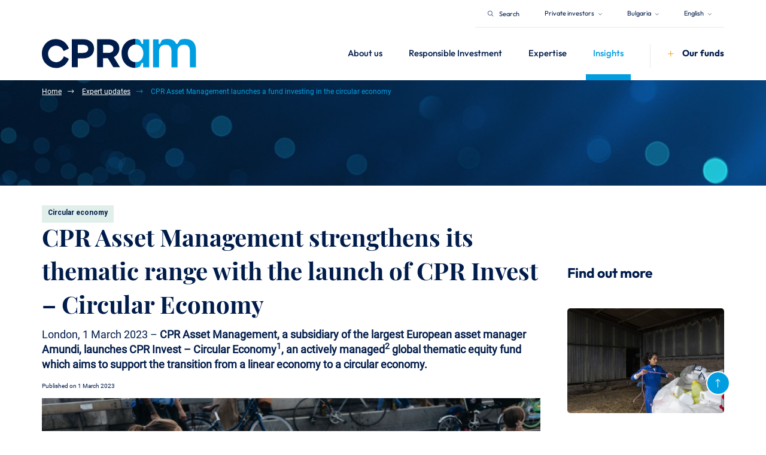

--- FILE ---
content_type: text/html;charset=UTF-8
request_url: https://cpram.com/bgr/en/individual/publications/experts/article/cpram-launches-a-fund-investing-in-the-circular-economy
body_size: 19272
content:
<!DOCTYPE html>
<html lang="en">

<head>
    <meta charset="utf-8" />
<meta http-equiv="X-UA-Compatible" content="IE=edge" />
<meta name="viewport" content="width=device-width, initial-scale=1">


	<meta name="title" content="CPR Asset Management launches a fund investing in the circular economy" />



	<meta name="description" content="CPR Asset Management , a subsidiary of the largest European asset manager Amundi, launches CPR Invest – Circular Economy[1], an actively managed global thematic equity fund which aims to support the transition from a linear economy to a circular economy." />



	<title >CPR Asset Management launches a fund investing in the circular economy</title>



	<link rel="canonical" href="https://cpram.com/bgr/en/individual/publications/experts/article/cpram-launches-a-fund-investing-in-the-circular-economy" />



	<meta property="og:title" content="CPR Asset Management launches a fund investing in the circular economy" />



	<meta property="og:Description" content="CPR Asset Management , a subsidiary of the largest European asset manager Amundi, launches CPR Invest – Circular Economy[1], an actively managed global thematic equity fund which aims to support the transition from a linear economy to a circular economy." />



	<meta property="og:image" content="https://cdn.cpram.com/cmsmedia/data/shared/imageFolder/medium-crop-[id=1879]circulareconomy-vignette-c6477b5026dcff39518a3c38035455a784b871b6.jpg" />


<meta property="og:type" content="website">


	<meta property="og:url" content="cpram.com/bgr/en/individual/publications/experts/article/cpram-launches-a-fund-investing-in-the-circular-economy" />



	<meta property="og:site_name" content="CPR Asset Management launches a fund investing in the circular economy" />
	<meta property="og:title" content="CPR Asset Management launches a fund investing in the circular economy" />





	
		<link rel="alternate" hreflang="fr" href="https://cpram.com/fra/fr/particuliers/publications/experts/article/cpram-lance-un-fonds-qui-investit-dans-l-economie-circulaire" />
	
		<link rel="alternate" hreflang="fr-FR" href="https://cpram.com/fra/fr/particuliers/publications/experts/article/cpram-lance-un-fonds-qui-investit-dans-l-economie-circulaire" />
	
		<link rel="alternate" hreflang="x-default" href="https://cpram.com/fra/en/individual/publications/experts/article/cpram-launches-a-fund-investing-in-the-circular-economy" />
	
		<link rel="alternate" hreflang="en-BG" href="https://cpram.com/bgr/en/individual/publications/experts/article/cpram-launches-a-fund-investing-in-the-circular-economy" />
	
		<link rel="alternate" hreflang="en-CZ" href="https://cpram.com/cze/en/individual/publications/experts/article/cpram-launches-a-fund-investing-in-the-circular-economy" />
	
		<link rel="alternate" hreflang="en-DK" href="https://cpram.com/dnk/en/individual/publications/experts/article/cpram-launches-a-fund-investing-in-the-circular-economy" />
	
		<link rel="alternate" hreflang="en-FI" href="https://cpram.com/fin/en/individual/publications/experts/article/cpram-launches-a-fund-investing-in-the-circular-economy" />
	
		<link rel="alternate" hreflang="en-GR" href="https://cpram.com/grc/en/individual/publications/experts/article/cpram-launches-a-fund-investing-in-the-circular-economy" />
	
		<link rel="alternate" hreflang="en-HU" href="https://cpram.com/hun/en/individual/publications/experts/article/cpram-launches-a-fund-investing-in-the-circular-economy" />
	
		<link rel="alternate" hreflang="en-IE" href="https://cpram.com/irl/en/individual/publications/experts/article/cpram-launches-a-fund-investing-in-the-circular-economy" />
	
		<link rel="alternate" hreflang="fr-LU" href="https://cpram.com/lux/fr/particuliers/publications/experts/article/cpram-lance-un-fonds-qui-investit-dans-l-economie-circulaire" />
	
		<link rel="alternate" hreflang="en-LU" href="https://cpram.com/lux/en/individual/publications/experts/article/cpram-launches-a-fund-investing-in-the-circular-economy" />
	
		<link rel="alternate" hreflang="en-NL" href="https://cpram.com/nld/en/individual/publications/experts/article/cpram-launches-a-fund-investing-in-the-circular-economy" />
	
		<link rel="alternate" hreflang="en-NO" href="https://cpram.com/nor/en/individual/publications/experts/article/cpram-launches-a-fund-investing-in-the-circular-economy" />
	
		<link rel="alternate" hreflang="en-PT" href="https://cpram.com/prt/en/individual/publications/experts/article/cpram-launches-a-fund-investing-in-the-circular-economy" />
	
		<link rel="alternate" hreflang="en-RO" href="https://cpram.com/rou/en/individual/publications/experts/article/cpram-launches-a-fund-investing-in-the-circular-economy" />
	
		<link rel="alternate" hreflang="en-SK" href="https://cpram.com/svk/en/individual/publications/experts/article/cpram-launches-a-fund-investing-in-the-circular-economy" />
	
		<link rel="alternate" hreflang="en-SI" href="https://cpram.com/svn/en/individual/publications/experts/article/cpram-launches-a-fund-investing-in-the-circular-economy" />
	
		<link rel="alternate" hreflang="en-SE" href="https://cpram.com/swe/en/individual/publications/experts/article/cpram-launches-a-fund-investing-in-the-circular-economy" />
	
		<link rel="alternate" hreflang="en-SG" href="https://cpram.com/sgp/en/individual/publications/experts/article/cpram-launches-a-fund-investing-in-the-circular-economy" />
	
		<link rel="alternate" hreflang="fr-CH" href="https://cpram.com/che/fr/particuliers/publications/experts/article/cpram-lance-un-fonds-qui-investit-dans-l-economie-circulaire" />
	
		<link rel="alternate" hreflang="en-CH" href="https://cpram.com/che/en/individual/publications/experts/article/cpram-launches-a-fund-investing-in-the-circular-economy" />
	
		<link rel="alternate" hreflang="fr-BE" href="https://cpram.com/bel/fr/particuliers/publications/experts/article/cpram-lance-un-fonds-qui-investit-dans-l-economie-circulaire" />
	

    <link rel="icon" type="image/x-icon"
	href="https://cdn.cpram.com/ui-kit/2026-01-09-247055aa/resources/img/favicon.ico">
<link  rel="stylesheet"
	href="/resources/css/styles-f36ffe296671c290086bd4cb9234c712.css">
<link  rel="stylesheet"
	href="https://cdn.cpram.com/ui-kit/2026-01-09-247055aa/resources/css/custom-theme.css">
<link  rel="stylesheet"
	href="https://cdn.cpram.com/ui-kit/2026-01-09-247055aa/resources/css/website-fonts.css">
<link  rel="stylesheet"
	href="https://cdn.cpram.com/ui-kit/2026-01-09-247055aa/resources/css/font.css">

<script src="https://cdn.cpram.com/ui-kit/2026-01-09-247055aa/resources/js/jquery.min.js"></script>


<script nonce="M2IzYzNjZDg2NzRiNGFiMjk4ODlmOWI1NjM1MzZjNDY">
    window.pdl = window.pdl || {};
    window.pdl.requireConsent = true;
    window.pdl.consent = {
        defaultPreset:
            {PA: 'essential'}
    };
    window.pdl.consent_items = {
        "PA": {
            "properties":
                {"site_level2": "essential"}
        }
    };
</script>

	<script type="application/ld+json" nonce="M2IzYzNjZDg2NzRiNGFiMjk4ODlmOWI1NjM1MzZjNDY">
		{
			"@context": "https://schema.org",
			"@type": "BreadcrumbList",
			"itemListElement": [{"@type":"ListItem","position":1,"name":"Home","item":"https://cpram.com/bgr/en/individual"},{"@type":"ListItem","position":2,"name":"Expert updates","item":"https://cpram.com/bgr/en/individual/publications/experts"},{"@type":"ListItem","position":3,"name":"CPR Asset Management launches a fund investing in the circular economy","item":"https://cpram.com/bgr/en/individual/publications/experts/article/cpram-launches-a-fund-investing-in-the-circular-economy"}]
		}
	</script>







    <script  type="text/javascript" crossorigin="anonymous" src="https://tag.aticdn.net/piano-analytics.js"></script>

<!-- End Google Tag Manager -->

</head>

<body class="animate-search">
<div class="m-quick-links">
    <nav class="container" role="navigation" aria-label="Accès rapide" lang="en">
        <ul class="quick-links-list">
            <li>
                <a href="#main-wrapper">
                    Main section
                </a>
            </li>
            <li class="d-lg-block d-md-block d-sm-none">
                <a href="#navbar-collapse-1">
                    Menu
                </a>
            </li>
            <li class="d-lg-none d-md-none d-sm-block">
                <a href="#navbar-mobile">
                    Menu
                </a>
            </li>
            <li class="d-lg-block d-md-block d-sm-none">
                <a href="#searchbarglobal">
                    Search bar
                </a>
            </li>
            <li class="d-lg-none d-md-none d-sm-block">
                <a href="#searchbarglobalsm">
                    Search bar
                </a>
            </li>
            <li>
                <a href="#footer">
                    Footer
                </a>
            </li>
        </ul>
    </nav>
</div>


    <bridge-widget></bridge-widget>



    
    <header
            class="cpr-header-menu pt-0  cpr-header-internal-page">
        <div class="container">
            <div class="cpr-global-menu-and-super-header">
                <div class="cpr-super-header d-sm-none">
                    

    
    
        <cpram-super-header
                page-context="{&quot;countryCode&quot;:&quot;BGR&quot;,&quot;countryName&quot;:&quot;Bulgaria&quot;,&quot;googleCountryCode&quot;:&quot;BG&quot;,&quot;domainName&quot;:&quot;cpram.com&quot;,&quot;bcp47Code&quot;:&quot;en-GB&quot;,&quot;languageName&quot;:&quot;English&quot;,&quot;gtmCode&quot;:null,&quot;languageCode&quot;:&quot;en&quot;,&quot;userProfileName&quot;:&quot;RETAIL&quot;,&quot;userProfileSlug&quot;:&quot;retail&quot;,&quot;portalProfileName&quot;:null,&quot;portalProfileSlug&quot;:null}"
                page-id="813"
                page-type="CUSTOMPAGE"
                cdn-base-url="https://cdn.cpram.com/ui-kit/2026-01-09-247055aa"
        >
        </cpram-super-header>
    

                </div>
                <div class="cpr-header-content">
                    <nav class="navbar navbar-expand-lg" role="navigation">
                        <div class="nav-brand-wrapper pb-3 w-sm-100 w-md-15">
                            

                                <a href="//cpram.com/bgr/en/individual" class="d-flex h-auto navbar-brand w-sm-20 w-xs-50">
                                    <img id="logo"
                                                                                                          src="https://cdn.cpram.com/ui-kit/2026-01-09-247055aa/resources/img/cpr-logo.png"
                                                                                                          class="w-auto cpr-logo w-md-100"
                                                                                                          alt="CPR AM">
                                        <img id="logo"
                                             src="https://cdn.cpram.com/ui-kit/2026-01-09-247055aa/resources/img/cpr-logo-hover.png"
                                             class="w-auto cpr-logo-hover w-md-100" alt="CPR AM">
                                    
                                    
                                </a>
                            


                            <div class="mobile-toggles d-sm-flex d-md-none d-lg-none">
                                <button type="button"
                                        class="cpr-nav-search-btn bg-transparent btn btn-nav-mobile cpr-nav-toggle-search-btn mr-sm-4">
                                    <span class="toggle-menu navbar-toggler-icon">
                                        <i class="fa fa-search cpr-bar-menu text-secondary" aria-hidden="true"></i>

                                    </span>
                                </button>
                                <button type="button"
                                        class="navbar-toggle btn btn-nav-mobile cpr-nav-toggle-btn collapsed"
                                        data-toggle="collapse" data-target="#navbar-collapse-1">
                                    <span class="toggle-menu navbar-toggler-icon">
                                        <i class="fa fa-bars cpr-bar-menu text-secondary" aria-hidden="true"></i>
                                        <i class="fa fa-times cpr-close-menu text-white" aria-hidden="true"></i>
                                    </span>
                                </button>
                            </div>

                        </div>

                        <div class="navbar-collapse collapse" id="navbar-collapse-1">
                            <div class="cpr-breadcrumb-mobile d-md-none d-lg-none d-sm-flex align-items-sm-baseline">
                                <i class="fas fa-chevron-left text-white d-sm-flex mr-sm-4 pr-sm-2"></i>
                                <a href="#"
                                   class="go-back text-decoration-none bold-text text-secondary font-size-sm-19">Home</a>
                            </div>


                            <ul class="nav navbar-nav cpr-menu d-sm-block">
                                
                                    
                                    
                                        

                                            

                                                
                                                    


                                                

                                            

                                                
                                                    


                                                

                                            
                                            

                                            

                                                <li
                                                        class="dropdown mega-dropdown has-children mr-md-2 mr-sm-0">
                                                    <a href=""
                                                       class="d-sm-flex align-items-sm-center justify-content-sm-between dropdown-toggle cpr-link-title text-medium"
                                                       data-hover="dropdown"
                                                       data-toggle="dropdown"
                                                       aria-expanded="false"
                                                       data-delay="200">
                                                        <span class="text-left w-xs-65">About us</span>

                                                        <i class="fas fa-chevron-right d-lg-none font-size-xs-10"></i>

                                                    </a>


                                                    
                                                        
                                                            
                                                        
                                                            
                                                        
                                                        

                                                        
                                                        
                                                        

                                                            <div
                                                                    class="dropdown-menu higher-dropdown-menu cpr-dropdown-submenu mt-xs-3">
                                                                <div class="container-fluid">
                                                                    <div class="row">
                                                                        <div
                                                                                class="col-lg-3 col-md-3 col-sm-3 col-xs-12 pr-0 d-sm-none">
                                                                            <div
                                                                                    class="pl-6 pl-xs-2 pr-6 pr-md-4 pr-xs-2">
                                                                                
                                                                                    <p class="cpr-title-submenu font-size-25">About us</p>
                                                                                    <p class="font-size-12 text-white">As a pioneer in thematic investment, we capitalise on all our capabilities to invest today in the megatrends of tomorrow.</p>
                                                                                
                                                                            </div>
                                                                        </div>
                                                                        <div
                                                                                class="col-lg-3 col-md-3 col-sm-12 col-xs-12 cpr-collapsed-section">
                                                                            <div class="pl-6 pl-xs-2 pr-xs-2">

                                                                                <div
                                                                                        class="menu-item-breadcrump d-md-none d-lg-none d-sm-block">
                                                                                    <i
                                                                                            class="fas fa-chevron-left text-white pull-left mr-sm-4 pr-sm-2 pt-sm-2 mt-sm-1"></i>
                                                                                    <a href="#"
                                                                                       class="go-back text-decoration-none bold-text text-white font-size-sm-19">Home</a>
                                                                                    <i
                                                                                            class="fas fa-chevron-left text-white mr-sm-4 pr-sm-2 ml-sm-4 pl-sm-2"></i>
                                                                                    <a href=""
                                                                                       class="text-decoration-none bold-text text-secondary font-size-sm-19">About us</a>
                                                                                </div>

                                                                                

                                                                                    

                                                                                    
                                                                                        <p class="cpr-title-submenu cpr-title-with-opacity">About us</p>

                                                                                    

                                                                                    <ul class="pl-0 cpr-submenu-expanded"
                                                                                        id="collapsesection0">
                                                                                        <li class="menu-item cpr-link-submenu pl-sm-4 ml-sm-3"
                                                                                            data-parent-discover-id="menu-discover-content-0"
                                                                                            data-discover-id="menu-discover-content-00">
                                                                                            <a href="/bgr/en/individual/about-us/who-we-are"
                                                                                               class="text-regular d-xs-flex align-items-xs-baseline justify-content-xs-between">
                                                                                                <span>Who we are</span>
                                                                                                <i
                                                                                                        class="fas fa-chevron-right d-lg-none d-md-none d-sm-block font-size-xs-10"></i>
                                                                                            </a>
                                                                                        </li>
                                                                                        <li class="menu-item cpr-link-submenu pl-sm-4 ml-sm-3"
                                                                                            data-parent-discover-id="menu-discover-content-0"
                                                                                            data-discover-id="menu-discover-content-01">
                                                                                            <a href="/bgr/en/individual/about-us/our-teams"
                                                                                               class="text-regular d-xs-flex align-items-xs-baseline justify-content-xs-between">
                                                                                                <span>Our teams</span>
                                                                                                <i
                                                                                                        class="fas fa-chevron-right d-lg-none d-md-none d-sm-block font-size-xs-10"></i>
                                                                                            </a>
                                                                                        </li>
                                                                                    </ul>


                                                                                


                                                                            </div>

                                                                        </div>

                                                                        <div
                                                                                class="col-lg-3 col-md-3 col-sm-12 col-xs-12 cpr-collapsed-section">
                                                                            <div class="pl-6 pl-xs-2 pr-xs-2">
                                                                                
                                                                                    

                                                                                
                                                                                    

                                                                                
                                                                            </div>
                                                                        </div>

                                                                        <div
                                                                                class="col-lg-3 col-md-3 col-sm-3 col-xs-12 pr-5 d-sm-none d-flex align-items-center">

                                                                            
                                                                                

                                                                                    <div>
                                                                                        <img src="https://cdn.cpram.com/cmsmedia/data/shared/imageFolder/medium-crop-[id=2012]nous-connaitre-52c8dc8c6ffc9c06166903b2388071e817de86d3.jpg"
                                                                                             alt="cpr-submenu-img"
                                                                                             class="w-100 d-sm-none display-none"
                                                                                             loading="lazy"
                                                                                             id="menu-discover-content-00">
                                                                                    </div>
                                                                                
                                                                            
                                                                                

                                                                                    <div>
                                                                                        <img src="https://cdn.cpram.com/cmsmedia/data/shared/imageFolder/medium-crop-[id=1985]equipe1-18887321af2a6df6a5db916efa916861fbb2e295.jpg"
                                                                                             alt="cpr-submenu-img"
                                                                                             class="w-100 d-sm-none display-none"
                                                                                             loading="lazy"
                                                                                             id="menu-discover-content-01">
                                                                                    </div>
                                                                                
                                                                            


                                                                        </div>


                                                                    </div>
                                                                </div>

                                                            </div>


                                                        


                                                    
                                                </li>
                                            


                                        
                                    
                                
                                    
                                    
                                        

                                            

                                                
                                                    


                                                

                                            

                                                
                                                    


                                                

                                            

                                                
                                                    


                                                

                                            
                                            

                                            

                                                <li
                                                        class="dropdown mega-dropdown has-children mr-md-2 mr-sm-0">
                                                    <a href=""
                                                       class="d-sm-flex align-items-sm-center justify-content-sm-between dropdown-toggle cpr-link-title text-medium"
                                                       data-hover="dropdown"
                                                       data-toggle="dropdown"
                                                       aria-expanded="false"
                                                       data-delay="200">
                                                        <span class="text-left w-xs-65">Responsible Investment</span>

                                                        <i class="fas fa-chevron-right d-lg-none font-size-xs-10"></i>

                                                    </a>


                                                    
                                                        
                                                            
                                                        
                                                            
                                                        
                                                            
                                                        
                                                        

                                                        
                                                        
                                                        

                                                            <div
                                                                    class="dropdown-menu higher-dropdown-menu cpr-dropdown-submenu mt-xs-3">
                                                                <div class="container-fluid">
                                                                    <div class="row">
                                                                        <div
                                                                                class="col-lg-3 col-md-3 col-sm-3 col-xs-12 pr-0 d-sm-none">
                                                                            <div
                                                                                    class="pl-6 pl-xs-2 pr-6 pr-md-4 pr-xs-2">
                                                                                
                                                                                    <p class="cpr-title-submenu font-size-25">Responsible Investment</p>
                                                                                    <p class="font-size-12 text-white">Responsible investment is a hallmark of our culture in serving the interests of our clients and society at large.</p>
                                                                                
                                                                            </div>
                                                                        </div>
                                                                        <div
                                                                                class="col-lg-3 col-md-3 col-sm-12 col-xs-12 cpr-collapsed-section">
                                                                            <div class="pl-6 pl-xs-2 pr-xs-2">

                                                                                <div
                                                                                        class="menu-item-breadcrump d-md-none d-lg-none d-sm-block">
                                                                                    <i
                                                                                            class="fas fa-chevron-left text-white pull-left mr-sm-4 pr-sm-2 pt-sm-2 mt-sm-1"></i>
                                                                                    <a href="#"
                                                                                       class="go-back text-decoration-none bold-text text-white font-size-sm-19">Home</a>
                                                                                    <i
                                                                                            class="fas fa-chevron-left text-white mr-sm-4 pr-sm-2 ml-sm-4 pl-sm-2"></i>
                                                                                    <a href=""
                                                                                       class="text-decoration-none bold-text text-secondary font-size-sm-19">Responsible Investment</a>
                                                                                </div>

                                                                                

                                                                                    

                                                                                    
                                                                                        <p class="cpr-title-submenu cpr-title-with-opacity">Responsible Investment</p>

                                                                                    

                                                                                    <ul class="pl-0 cpr-submenu-expanded"
                                                                                        id="collapsesection1">
                                                                                        <li class="menu-item cpr-link-submenu pl-sm-4 ml-sm-3"
                                                                                            data-parent-discover-id="menu-discover-content-1"
                                                                                            data-discover-id="menu-discover-content-10">
                                                                                            <a href="/bgr/en/individual/responsible-investment/our-convictions"
                                                                                               class="text-regular d-xs-flex align-items-xs-baseline justify-content-xs-between">
                                                                                                <span>Our convictions</span>
                                                                                                <i
                                                                                                        class="fas fa-chevron-right d-lg-none d-md-none d-sm-block font-size-xs-10"></i>
                                                                                            </a>
                                                                                        </li>
                                                                                        <li class="menu-item cpr-link-submenu pl-sm-4 ml-sm-3"
                                                                                            data-parent-discover-id="menu-discover-content-1"
                                                                                            data-discover-id="menu-discover-content-11">
                                                                                            <a href="/bgr/en/individual/responsible-investment/our-esg-approach"
                                                                                               class="text-regular d-xs-flex align-items-xs-baseline justify-content-xs-between">
                                                                                                <span>Our ESG approach</span>
                                                                                                <i
                                                                                                        class="fas fa-chevron-right d-lg-none d-md-none d-sm-block font-size-xs-10"></i>
                                                                                            </a>
                                                                                        </li>
                                                                                        <li class="menu-item cpr-link-submenu pl-sm-4 ml-sm-3"
                                                                                            data-parent-discover-id="menu-discover-content-1"
                                                                                            data-discover-id="menu-discover-content-12">
                                                                                            <a href="/bgr/en/individual/responsible-investment/esg-documentation"
                                                                                               class="text-regular d-xs-flex align-items-xs-baseline justify-content-xs-between">
                                                                                                <span>Policies &amp; Reports</span>
                                                                                                <i
                                                                                                        class="fas fa-chevron-right d-lg-none d-md-none d-sm-block font-size-xs-10"></i>
                                                                                            </a>
                                                                                        </li>
                                                                                    </ul>


                                                                                


                                                                            </div>

                                                                        </div>

                                                                        <div
                                                                                class="col-lg-3 col-md-3 col-sm-12 col-xs-12 cpr-collapsed-section">
                                                                            <div class="pl-6 pl-xs-2 pr-xs-2">
                                                                                
                                                                                    

                                                                                
                                                                                    

                                                                                
                                                                                    

                                                                                
                                                                            </div>
                                                                        </div>

                                                                        <div
                                                                                class="col-lg-3 col-md-3 col-sm-3 col-xs-12 pr-5 d-sm-none d-flex align-items-center">

                                                                            
                                                                                

                                                                                    <div>
                                                                                        <img src="https://cdn.cpram.com/cmsmedia/data/shared/imageFolder/medium-crop-[id=1973]convictions3-a1928cb2c67ae851e6d17297ccf003769badb7b8.jpg"
                                                                                             alt="cpr-submenu-img"
                                                                                             class="w-100 d-sm-none display-none"
                                                                                             loading="lazy"
                                                                                             id="menu-discover-content-10">
                                                                                    </div>
                                                                                
                                                                            
                                                                                

                                                                                    <div>
                                                                                        <img src="https://cdn.cpram.com/cmsmedia/data/shared/imageFolder/medium-crop-[id=1971]approche-5fcc014594bd69ec25b96d0506500f634391a5f8.jpg"
                                                                                             alt="cpr-submenu-img"
                                                                                             class="w-100 d-sm-none display-none"
                                                                                             loading="lazy"
                                                                                             id="menu-discover-content-11">
                                                                                    </div>
                                                                                
                                                                            
                                                                                

                                                                                    <div>
                                                                                        <img src="https://cdn.cpram.com/cmsmedia/data/shared/imageFolder/medium-crop-[id=1775]politiques-93b324ef5276c0d7e48729f55aabce514673a066.jpg"
                                                                                             alt="cpr-submenu-img"
                                                                                             class="w-100 d-sm-none display-none"
                                                                                             loading="lazy"
                                                                                             id="menu-discover-content-12">
                                                                                    </div>
                                                                                
                                                                            


                                                                        </div>


                                                                    </div>
                                                                </div>

                                                            </div>


                                                        


                                                    
                                                </li>
                                            


                                        
                                    
                                
                                    
                                    
                                        

                                            

                                                

                                            

                                                
                                                    


                                                

                                            

                                                
                                                    


                                                

                                            

                                                
                                                    


                                                

                                            

                                                
                                                    


                                                

                                            

                                                
                                                    


                                                

                                            
                                            

                                            

                                                <li
                                                        class="dropdown mega-dropdown has-children mr-md-2 mr-sm-0">
                                                    <a href=""
                                                       class="d-sm-flex align-items-sm-center justify-content-sm-between dropdown-toggle cpr-link-title text-medium"
                                                       data-hover="dropdown"
                                                       data-toggle="dropdown"
                                                       aria-expanded="false"
                                                       data-delay="200">
                                                        <span class="text-left w-xs-65">Expertise</span>

                                                        <i class="fas fa-chevron-right d-lg-none font-size-xs-10"></i>

                                                    </a>


                                                    
                                                        
                                                            
                                                        
                                                            
                                                        
                                                            
                                                        
                                                            
                                                        
                                                            
                                                        
                                                            
                                                        
                                                        

                                                        
                                                        
                                                        

                                                            <div
                                                                    class="dropdown-menu higher-dropdown-menu cpr-dropdown-submenu mt-xs-3">
                                                                <div class="container-fluid">
                                                                    <div class="row">
                                                                        <div
                                                                                class="col-lg-3 col-md-3 col-sm-3 col-xs-12 pr-0 d-sm-none">
                                                                            <div
                                                                                    class="pl-6 pl-xs-2 pr-6 pr-md-4 pr-xs-2">
                                                                                
                                                                                    <p class="cpr-title-submenu font-size-25">Our expertise</p>
                                                                                    <p class="font-size-12 text-white">Our expertise cover the main asset classes, while making responsible investment a hallmark of our management philosophy.</p>
                                                                                
                                                                            </div>
                                                                        </div>
                                                                        <div
                                                                                class="col-lg-3 col-md-3 col-sm-12 col-xs-12 cpr-collapsed-section">
                                                                            <div class="pl-6 pl-xs-2 pr-xs-2">

                                                                                <div
                                                                                        class="menu-item-breadcrump d-md-none d-lg-none d-sm-block">
                                                                                    <i
                                                                                            class="fas fa-chevron-left text-white pull-left mr-sm-4 pr-sm-2 pt-sm-2 mt-sm-1"></i>
                                                                                    <a href="#"
                                                                                       class="go-back text-decoration-none bold-text text-white font-size-sm-19">Home</a>
                                                                                    <i
                                                                                            class="fas fa-chevron-left text-white mr-sm-4 pr-sm-2 ml-sm-4 pl-sm-2"></i>
                                                                                    <a href=""
                                                                                       class="text-decoration-none bold-text text-secondary font-size-sm-19">Expertise</a>
                                                                                </div>

                                                                                

                                                                                    <p class="cpr-title-submenu categories-title-menu"
                                                                                        data-toggle="collapse"
                                                                                        href="#collapsesection2"
                                                                                        role="button"
                                                                                        aria-expanded="false"
                                                                                        aria-controls="collapsesection1">Strategies</p>

                                                                                    

                                                                                    <ul class="pl-0 cpr-submenu-expanded"
                                                                                        id="collapsesection2">
                                                                                        <li class="menu-item cpr-link-submenu pl-sm-4 ml-sm-3"
                                                                                            data-parent-discover-id="menu-discover-content-2"
                                                                                            data-discover-id="menu-discover-content-21">
                                                                                            <a href="/bgr/en/individual/strategies/thematic-investing"
                                                                                               class="text-regular d-xs-flex align-items-xs-baseline justify-content-xs-between">
                                                                                                <span>Thematic investing</span>
                                                                                                <i
                                                                                                        class="fas fa-chevron-right d-lg-none d-md-none d-sm-block font-size-xs-10"></i>
                                                                                            </a>
                                                                                        </li>
                                                                                        <li class="menu-item cpr-link-submenu pl-sm-4 ml-sm-3"
                                                                                            data-parent-discover-id="menu-discover-content-2"
                                                                                            data-discover-id="menu-discover-content-22">
                                                                                            <a href="/bgr/en/individual/strategies/factor-investing"
                                                                                               class="text-regular d-xs-flex align-items-xs-baseline justify-content-xs-between">
                                                                                                <span>Equities</span>
                                                                                                <i
                                                                                                        class="fas fa-chevron-right d-lg-none d-md-none d-sm-block font-size-xs-10"></i>
                                                                                            </a>
                                                                                        </li>
                                                                                        <li class="menu-item cpr-link-submenu pl-sm-4 ml-sm-3"
                                                                                            data-parent-discover-id="menu-discover-content-2"
                                                                                            data-discover-id="menu-discover-content-23">
                                                                                            <a href="/bgr/en/individual/strategies/multi-asset"
                                                                                               class="text-regular d-xs-flex align-items-xs-baseline justify-content-xs-between">
                                                                                                <span>Multi asset</span>
                                                                                                <i
                                                                                                        class="fas fa-chevron-right d-lg-none d-md-none d-sm-block font-size-xs-10"></i>
                                                                                            </a>
                                                                                        </li>
                                                                                        <li class="menu-item cpr-link-submenu pl-sm-4 ml-sm-3"
                                                                                            data-parent-discover-id="menu-discover-content-2"
                                                                                            data-discover-id="menu-discover-content-24">
                                                                                            <a href="/bgr/en/individual/strategies/fixed-income"
                                                                                               class="text-regular d-xs-flex align-items-xs-baseline justify-content-xs-between">
                                                                                                <span>Fixed income</span>
                                                                                                <i
                                                                                                        class="fas fa-chevron-right d-lg-none d-md-none d-sm-block font-size-xs-10"></i>
                                                                                            </a>
                                                                                        </li>
                                                                                        <li class="menu-item cpr-link-submenu pl-sm-4 ml-sm-3"
                                                                                            data-parent-discover-id="menu-discover-content-2"
                                                                                            data-discover-id="menu-discover-content-25">
                                                                                            <a href="/bgr/en/individual/strategies/liquidity-solutions"
                                                                                               class="text-regular d-xs-flex align-items-xs-baseline justify-content-xs-between">
                                                                                                <span>Liquidity solutions</span>
                                                                                                <i
                                                                                                        class="fas fa-chevron-right d-lg-none d-md-none d-sm-block font-size-xs-10"></i>
                                                                                            </a>
                                                                                        </li>
                                                                                    </ul>


                                                                                


                                                                            </div>

                                                                        </div>

                                                                        <div
                                                                                class="col-lg-3 col-md-3 col-sm-12 col-xs-12 cpr-collapsed-section">
                                                                            <div class="pl-6 pl-xs-2 pr-xs-2">
                                                                                
                                                                                    

                                                                                
                                                                                    

                                                                                
                                                                                    

                                                                                
                                                                                    

                                                                                
                                                                                    

                                                                                
                                                                                    

                                                                                
                                                                            </div>
                                                                        </div>

                                                                        <div
                                                                                class="col-lg-3 col-md-3 col-sm-3 col-xs-12 pr-5 d-sm-none d-flex align-items-center">

                                                                            
                                                                                
                                                                            
                                                                                

                                                                                    <div>
                                                                                        <img src="https://cdn.cpram.com/cmsmedia/data/shared/imageFolder/medium-crop-[id=1782]gestion-thematique-9a4a2291d82fae53a9c0f76982c303f481fd421a.jpg"
                                                                                             alt="cpr-submenu-img"
                                                                                             class="w-100 d-sm-none display-none"
                                                                                             loading="lazy"
                                                                                             id="menu-discover-content-21">
                                                                                    </div>
                                                                                
                                                                            
                                                                                

                                                                                    <div>
                                                                                        <img src="https://cdn.cpram.com/cmsmedia/data/shared/imageFolder/medium-crop-[id=1792]istock-667151906-67c9ddf55aa218c704a04b46ca9cc460e7026861.jpg"
                                                                                             alt="cpr-submenu-img"
                                                                                             class="w-100 d-sm-none display-none"
                                                                                             loading="lazy"
                                                                                             id="menu-discover-content-22">
                                                                                    </div>
                                                                                
                                                                            
                                                                                

                                                                                    <div>
                                                                                        <img src="https://cdn.cpram.com/cmsmedia/data/shared/imageFolder/medium-crop-[id=1795]quant-dd1e139081863cb11a816155b9ec564433576f21.jpg"
                                                                                             alt="cpr-submenu-img"
                                                                                             class="w-100 d-sm-none display-none"
                                                                                             loading="lazy"
                                                                                             id="menu-discover-content-23">
                                                                                    </div>
                                                                                
                                                                            
                                                                                

                                                                                    <div>
                                                                                        <img src="https://cdn.cpram.com/cmsmedia/data/shared/imageFolder/medium-crop-[id=1983]oblig-97c6f125bbd048c080b8ab6ffb609e9ac643a8fc.jpg"
                                                                                             alt="cpr-submenu-img"
                                                                                             class="w-100 d-sm-none display-none"
                                                                                             loading="lazy"
                                                                                             id="menu-discover-content-24">
                                                                                    </div>
                                                                                
                                                                            
                                                                                

                                                                                    <div>
                                                                                        <img src="https://cdn.cpram.com/cmsmedia/data/shared/imageFolder/medium-crop-[id=1984]monetaire-cc9e66d59fea711fef52a7b5481de735a7a9a522.jpg"
                                                                                             alt="cpr-submenu-img"
                                                                                             class="w-100 d-sm-none display-none"
                                                                                             loading="lazy"
                                                                                             id="menu-discover-content-25">
                                                                                    </div>
                                                                                
                                                                            


                                                                        </div>


                                                                    </div>
                                                                </div>

                                                            </div>


                                                        


                                                    
                                                </li>
                                            


                                        
                                    
                                
                                    
                                    
                                        

                                            

                                                
                                                    

                                                        

                                                        

                                                    


                                                

                                            

                                                
                                                    


                                                

                                            

                                                
                                                    


                                                

                                            
                                            

                                            

                                                <li
                                                        class="dropdown mega-dropdown has-children mr-md-2 mr-sm-0 active">
                                                    <a href=""
                                                       class="d-sm-flex align-items-sm-center justify-content-sm-between dropdown-toggle cpr-link-title text-medium"
                                                       data-hover="dropdown"
                                                       data-toggle="dropdown"
                                                       aria-expanded="false"
                                                       data-delay="200">
                                                        <span class="text-left w-xs-65">Insights</span>

                                                        <i class="fas fa-chevron-right d-lg-none font-size-xs-10"></i>

                                                    </a>


                                                    
                                                        
                                                            
                                                        
                                                            
                                                        
                                                            
                                                        
                                                        

                                                        
                                                        
                                                        

                                                            <div
                                                                    class="dropdown-menu higher-dropdown-menu cpr-dropdown-submenu mt-xs-3">
                                                                <div class="container-fluid">
                                                                    <div class="row">
                                                                        <div
                                                                                class="col-lg-3 col-md-3 col-sm-3 col-xs-12 pr-0 d-sm-none">
                                                                            <div
                                                                                    class="pl-6 pl-xs-2 pr-6 pr-md-4 pr-xs-2">
                                                                                
                                                                                    <p class="cpr-title-submenu font-size-25">Insights</p>
                                                                                    <p class="font-size-12 text-white">Find our latest news, our convictions and market analysis from our experts</p>
                                                                                
                                                                            </div>
                                                                        </div>
                                                                        <div
                                                                                class="col-lg-3 col-md-3 col-sm-12 col-xs-12 cpr-collapsed-section">
                                                                            <div class="pl-6 pl-xs-2 pr-xs-2">

                                                                                <div
                                                                                        class="menu-item-breadcrump d-md-none d-lg-none d-sm-block">
                                                                                    <i
                                                                                            class="fas fa-chevron-left text-white pull-left mr-sm-4 pr-sm-2 pt-sm-2 mt-sm-1"></i>
                                                                                    <a href="#"
                                                                                       class="go-back text-decoration-none bold-text text-white font-size-sm-19">Home</a>
                                                                                    <i
                                                                                            class="fas fa-chevron-left text-white mr-sm-4 pr-sm-2 ml-sm-4 pl-sm-2"></i>
                                                                                    <a href=""
                                                                                       class="text-decoration-none bold-text text-secondary font-size-sm-19">Insights</a>
                                                                                </div>

                                                                                

                                                                                    

                                                                                    
                                                                                        <p class="cpr-title-submenu cpr-title-with-opacity">Insights</p>

                                                                                    

                                                                                    <ul class="pl-0 cpr-submenu-expanded"
                                                                                        id="collapsesection3">
                                                                                        <li class="menu-item cpr-link-submenu pl-sm-4 ml-sm-3"
                                                                                            data-parent-discover-id="menu-discover-content-3"
                                                                                            data-discover-id="menu-discover-content-30">
                                                                                            <a href="/bgr/en/individual/publications/experts"
                                                                                               class="text-regular d-xs-flex align-items-xs-baseline justify-content-xs-between">
                                                                                                <span>Expert updates</span>
                                                                                                <i
                                                                                                        class="fas fa-chevron-right d-lg-none d-md-none d-sm-block font-size-xs-10"></i>
                                                                                            </a>
                                                                                        </li>
                                                                                        <li class="menu-item cpr-link-submenu pl-sm-4 ml-sm-3"
                                                                                            data-parent-discover-id="menu-discover-content-3"
                                                                                            data-discover-id="menu-discover-content-31">
                                                                                            <a href="/bgr/en/individual/publications/megatrends"
                                                                                               class="text-regular d-xs-flex align-items-xs-baseline justify-content-xs-between">
                                                                                                <span>Megatrends</span>
                                                                                                <i
                                                                                                        class="fas fa-chevron-right d-lg-none d-md-none d-sm-block font-size-xs-10"></i>
                                                                                            </a>
                                                                                        </li>
                                                                                        <li class="menu-item cpr-link-submenu pl-sm-4 ml-sm-3"
                                                                                            data-parent-discover-id="menu-discover-content-3"
                                                                                            data-discover-id="menu-discover-content-32">
                                                                                            <a href="/bgr/en/individual/publications/shareholder-information"
                                                                                               class="text-regular d-xs-flex align-items-xs-baseline justify-content-xs-between">
                                                                                                <span>Shareholder information</span>
                                                                                                <i
                                                                                                        class="fas fa-chevron-right d-lg-none d-md-none d-sm-block font-size-xs-10"></i>
                                                                                            </a>
                                                                                        </li>
                                                                                    </ul>


                                                                                


                                                                            </div>

                                                                        </div>

                                                                        <div
                                                                                class="col-lg-3 col-md-3 col-sm-12 col-xs-12 cpr-collapsed-section">
                                                                            <div class="pl-6 pl-xs-2 pr-xs-2">
                                                                                
                                                                                    

                                                                                
                                                                                    

                                                                                
                                                                                    

                                                                                
                                                                            </div>
                                                                        </div>

                                                                        <div
                                                                                class="col-lg-3 col-md-3 col-sm-3 col-xs-12 pr-5 d-sm-none d-flex align-items-center">

                                                                            
                                                                                

                                                                                    <div>
                                                                                        <img src="https://cdn.cpram.com/cmsmedia/data/shared/imageFolder/medium-crop-[id=1943]expert-06758b9ba9d59868e6ac8c986aa8df03be73d106.jpg"
                                                                                             alt="cpr-submenu-img"
                                                                                             class="w-100 d-sm-none display-none"
                                                                                             loading="lazy"
                                                                                             id="menu-discover-content-30">
                                                                                    </div>
                                                                                
                                                                            
                                                                                

                                                                                    <div>
                                                                                        <img src="https://cdn.cpram.com/cmsmedia/data/shared/imageFolder/medium-crop-[id=1899]megatrends-fdb5e81365cd359d1bb6378c631d5d508e3ccfa1.jpg"
                                                                                             alt="cpr-submenu-img"
                                                                                             class="w-100 d-sm-none display-none"
                                                                                             loading="lazy"
                                                                                             id="menu-discover-content-31">
                                                                                    </div>
                                                                                
                                                                            
                                                                                

                                                                                    <div>
                                                                                        <img src="https://cdn.cpram.com/cmsmedia/data/shared/imageFolder/medium-crop-[id=1982]porteurs1-42a83c69fadc346188e82acd4ddb9f4687cf884d.jpg"
                                                                                             alt="cpr-submenu-img"
                                                                                             class="w-100 d-sm-none display-none"
                                                                                             loading="lazy"
                                                                                             id="menu-discover-content-32">
                                                                                    </div>
                                                                                
                                                                            


                                                                        </div>


                                                                    </div>
                                                                </div>

                                                            </div>


                                                        


                                                    
                                                </li>
                                            


                                        
                                    
                                
                                    


                                        <li class="dropdown mega-dropdown cpr-menu-last-item mr-md-2 mr-sm-0">

                                            <a href="/bgr/en/individual/products/our-funds"
                                               class="d-flex align-items-baseline cpr-link-title text-medium">

                                                <i
                                                        class="fa-plus fa-solid ml-5 ml-xs-1 mr-4 mr-xs-5 far font-size-13 font-size-xs-10"></i>

                                                <span class="text-left w-xs-65">Our funds</span>

                                            </a>

                                        </li>
                                    
                                    
                                
                            </ul>


                        </div>


                    </nav>

                </div>
            </div>
        </div>
    </header>



    <div class="cpr-product-top-header-wrapper cpr-bc d-sm-none w-100 display-block z-index-2" id="breadcrumb-custom-page">
        <section class="d-xs-none pt-md-3">
            <div class="container">
                <div class="d-flex justify-content-between cpr-breadcrumb">
                    <nav>
                    <ol class="cpr-breadcrumb-list breadcrumb mb-0 pl-0 pr-0">
                        <li>
                            <i class="fal fa-long-arrow-right pl-3 pr-3"></i>
                            <a href="//cpram.com/bgr/en/individual">Home</a>
                        </li>
                        

                            <li>
                                <i class="fal fa-long-arrow-right pl-3 pr-3"></i>
                                
                                
                                    <a href="//cpram.com/bgr/en/individual/publications/experts">Expert updates</a>
                                
                            </li>
                        

                            <li>
                                <i class="fal fa-long-arrow-right pl-3 pr-3"></i>
                                
                                    <a>CPR Asset Management launches a fund investing in the circular economy</a>
                                
                                
                            </li>
                        
                    </ol>
                    </nav>
                </div>
            </div>
        </section>
    </div>





<script nonce="M2IzYzNjZDg2NzRiNGFiMjk4ODlmOWI1NjM1MzZjNDY">
    function hideAllMenuItemsContent() {
        [].forEach.call(document.getElementsByClassName("menu-item"), function (
            menuItem
        ) {
            const discoverContent = document.getElementById(menuItem.dataset.discoverId);
            if (!!discoverContent && !discoverContent.classList.contains("display-none")) {
                discoverContent.classList.add("display-none");
            }
            if (menuItem.classList.contains("active")) {
                menuItem.classList.remove("active");
            }
        });
    }

    [].forEach.call(document.getElementsByClassName("menu-item"), function (
        item
    ) {
        const menuDiscoverContent = document.getElementById(item.dataset.parentDiscoverId);
        const menuItemDiscoverContent = document.getElementById(item.dataset.discoverId);
        item.addEventListener("mouseenter", function () {
            if (!!menuDiscoverContent) {
                menuDiscoverContent.classList.add("display-none");
            }

            hideAllMenuItemsContent();
            item.classList.add("active")
            if (!!menuItemDiscoverContent) {
                menuItemDiscoverContent.classList.remove("display-none");
            }

        });
    });
    [].forEach.call(document.getElementsByClassName("mega-dropdown"), function (item) {
        item.addEventListener("mouseenter", function () {
            hideAllMenuItemsContent()
            const discoverContent = document.getElementById(item.dataset.discoverId);
            if (!!discoverContent && discoverContent.classList.contains("display-none")) {
                discoverContent.classList.remove("display-none");
            }
        });
    });
</script>
<cpram-searchbar-widget context="{&quot;countryCode&quot;:&quot;BGR&quot;,&quot;countryName&quot;:&quot;Bulgaria&quot;,&quot;googleCountryCode&quot;:&quot;BG&quot;,&quot;domainName&quot;:&quot;cpram.com&quot;,&quot;bcp47Code&quot;:&quot;en-GB&quot;,&quot;languageName&quot;:&quot;English&quot;,&quot;gtmCode&quot;:null,&quot;languageCode&quot;:&quot;en&quot;,&quot;userProfileName&quot;:&quot;RETAIL&quot;,&quot;userProfileSlug&quot;:&quot;retail&quot;,&quot;portalProfileName&quot;:null,&quot;portalProfileSlug&quot;:null}" ></cpram-searchbar-widget>

    <script src="https://cdn.cpram.com/widgets-assets/bridge/js/4.1.2/widget-dependencies.min.js"></script>
    <main><div class="page-wrapper">
        <button class="btn cpr-scroll-top-btn is-visible" id="scroll-top-btn"><i
                class="fal fa-long-arrow-up"></i></button>
        <style data-origin="gm-Style"><!--{" > section:nth-child(2)":{"xs":"{\"padding-top\":\"12rem\",\"padding-left\":\"rem\",\"padding-bottom\":\"rem\",\"padding-right\":\"rem\",\"background-position\":\"right top\",\"background-repeat\":\"no-repeat\",\"background-size\":\"cover\"}","md":"{\"background-image\":\"url(https://cdn.cpram.com/cmsmedia/data/shared/imageFolder/actus-b2b95f068d151da6bb80ebdc266acf4a40f3f822.jpg)\",\"background-position\":\"left top\",\"background-repeat\":\"no-repeat\",\"background-size\":\"cover\"}"}," > section:nth-child(2) > div:nth-child(1) > div:nth-child(1) > div:nth-child(1)":{"xs":"{\"margin-top\":\"0px\",\"padding-top\":\"0px\"}","md":"{\"padding-top\":\"4rem\",\"padding-left\":\"rem\",\"padding-bottom\":\"rem\",\"padding-right\":\"rem\"}"}," > section:nth-child(2) > div:nth-child(1) > div:nth-child(1) > div:nth-child(1) > div:nth-child(1)":{"xs":"{\"margin-top\":\"0rem\",\"padding-top\":\"0rem\",\"margin-left\":\"autorem\",\"margin-bottom\":\"rem\",\"margin-right\":\"autorem\",\"padding-left\":\"rem\",\"padding-bottom\":\"rem\",\"padding-right\":\"rem\"}","md":"{\"padding-top\":\"13rem\",\"padding-left\":\"rem\",\"padding-bottom\":\"rem\",\"padding-right\":\"rem\"}"}," > section:nth-child(13) > div:nth-child(1) > div:nth-child(1) > div:nth-child(1)":{"xs":"{\"margin-top\":\"rem\",\"margin-left\":\"autorem\",\"margin-bottom\":\"rem\",\"margin-right\":\"autorem\",\"padding-top\":\"13.3rem\",\"padding-left\":\"rem\",\"padding-bottom\":\"rem\",\"padding-right\":\"rem\"}"}," > section:nth-child(13) > div:nth-child(1) > div:nth-child(1) > div:nth-child(1) > section:nth-child(1) > div:nth-child(1) > div:nth-child(1) > div:nth-child(1)":{"md":"{\"padding-left\":\"0px\"}"}," > section:nth-child(13) > div:nth-child(1) > div:nth-child(1) > div:nth-child(1) > section:nth-child(2) > div:nth-child(1) > div:nth-child(1) > div:nth-child(1)":{"md":"{\"padding-left\":\"0px\"}"}," > section:nth-child(13) > div:nth-child(1) > div:nth-child(1) > div:nth-child(1) > section:nth-child(3)":{"md":"{\"margin-top\":\"rem\",\"margin-left\":\"autorem\",\"margin-bottom\":\"rem\",\"margin-right\":\"autorem\"}"}," > section:nth-child(13) > div:nth-child(1) > div:nth-child(1) > div:nth-child(1) > section:nth-child(3) > div:nth-child(1) > div:nth-child(1) > div:nth-child(1)":{"md":"{\"padding-left\":\"0rem\",\"padding-top\":\"rem\",\"padding-bottom\":\"rem\",\"padding-right\":\"rem\"}"}," > section:nth-child(13) > div:nth-child(1) > div:nth-child(1) > div:nth-child(1) > section:nth-child(4) > div:nth-child(1) > div:nth-child(1) > div:nth-child(1)":{"md":"{\"padding-left\":\"0px\"}"}," > section:nth-child(13) > div:nth-child(1) > div:nth-child(1) > div:nth-child(1) > section:nth-child(5) > div:nth-child(1) > div:nth-child(1) > div:nth-child(1)":{"md":"{\"padding-left\":\"0px\"}"}," > section:nth-child(13) > div:nth-child(1) > div:nth-child(1) > div:nth-child(1) > section:nth-child(6)":{"md":"{\"padding-left\":\"px\"}"}," > section:nth-child(13) > div:nth-child(1) > div:nth-child(1) > div:nth-child(1) > section:nth-child(6) > div:nth-child(1) > div:nth-child(1) > div:nth-child(1)":{"md":"{\"margin-top\":\"px\",\"padding-top\":\"px\",\"padding-left\":\"0px\"}"}," > section:nth-child(13) > div:nth-child(1) > div:nth-child(1) > div:nth-child(1) > section:nth-child(6) > div:nth-child(1) > div:nth-child(1) > div:nth-child(2)":{"md":"{\"padding-left\":\"0px\"}"}," > section:nth-child(13) > div:nth-child(1) > div:nth-child(1) > div:nth-child(1) > section:nth-child(6) > div:nth-child(1) > div:nth-child(1) > div:nth-child(3)":{"md":"{\"padding-left\":\"0px\"}"}," > section:nth-child(13) > div:nth-child(1) > div:nth-child(1) > div:nth-child(1) > section:nth-child(6) > div:nth-child(1) > div:nth-child(1) > div:nth-child(4)":{"md":"{\"padding-left\":\"0px\"}"}," > section:nth-child(13) > div:nth-child(1) > div:nth-child(1) > div:nth-child(1) > section:nth-child(7)":{"md":"{\"margin-top\":\"rem\",\"margin-left\":\"autorem\",\"margin-bottom\":\"rem\",\"margin-right\":\"autorem\"}"}," > section:nth-child(13) > div:nth-child(1) > div:nth-child(1) > div:nth-child(1) > section:nth-child(7) > div:nth-child(1) > div:nth-child(1) > div:nth-child(1)":{"md":"{\"padding-left\":\"0rem\",\"padding-top\":\"rem\",\"padding-bottom\":\"rem\",\"padding-right\":\"rem\"}"}," > section:nth-child(13) > div:nth-child(1) > div:nth-child(1) > div:nth-child(1) > section:nth-child(8)":{"md":"{\"margin-top\":\"rem\",\"margin-left\":\"autorem\",\"margin-bottom\":\"rem\",\"margin-right\":\"autorem\"}"}," > section:nth-child(13) > div:nth-child(1) > div:nth-child(1) > div:nth-child(1) > section:nth-child(8) > div:nth-child(1) > div:nth-child(1) > div:nth-child(1)":{"md":"{\"padding-left\":\"0rem\",\"padding-top\":\"rem\",\"padding-bottom\":\"rem\",\"padding-right\":\"rem\"}"}," > section:nth-child(13) > div:nth-child(1) > div:nth-child(1) > div:nth-child(1) > section:nth-child(9)":{"md":"{\"margin-top\":\"rem\",\"margin-left\":\"autorem\",\"margin-bottom\":\"rem\",\"margin-right\":\"autorem\"}"}," > section:nth-child(13) > div:nth-child(1) > div:nth-child(1) > div:nth-child(1) > section:nth-child(9) > div:nth-child(1) > div:nth-child(1) > div:nth-child(1)":{"md":"{\"padding-left\":\"0rem\",\"padding-top\":\"rem\",\"padding-bottom\":\"rem\",\"padding-right\":\"rem\"}"}," > section:nth-child(13) > div:nth-child(1) > div:nth-child(1) > div:nth-child(1) > section:nth-child(10)":{"md":"{\"margin-top\":\"rem\",\"margin-left\":\"autorem\",\"margin-bottom\":\"rem\",\"margin-right\":\"autorem\"}"}," > section:nth-child(13) > div:nth-child(1) > div:nth-child(1) > div:nth-child(1) > section:nth-child(10) > div:nth-child(1) > div:nth-child(1) > div:nth-child(1)":{"md":"{\"padding-left\":\"0rem\",\"padding-top\":\"rem\",\"padding-bottom\":\"rem\",\"padding-right\":\"rem\"}"}," > section:nth-child(13) > div:nth-child(1) > div:nth-child(1) > div:nth-child(1) > section:nth-child(11)":{"md":"{\"margin-top\":\"rem\",\"margin-left\":\"autorem\",\"margin-bottom\":\"rem\",\"margin-right\":\"autorem\"}"}," > section:nth-child(13) > div:nth-child(1) > div:nth-child(1) > div:nth-child(1) > section:nth-child(11) > div:nth-child(1) > div:nth-child(1) > div:nth-child(1)":{"md":"{\"padding-left\":\"0rem\",\"padding-top\":\"rem\",\"padding-bottom\":\"rem\",\"padding-right\":\"rem\"}"}," > section:nth-child(13) > div:nth-child(1) > div:nth-child(1) > div:nth-child(1) > section:nth-child(12)":{"md":"{\"margin-top\":\"rem\",\"margin-left\":\"autorem\",\"margin-bottom\":\"rem\",\"margin-right\":\"autorem\"}"}," > section:nth-child(13) > div:nth-child(1) > div:nth-child(1) > div:nth-child(1) > section:nth-child(12) > div:nth-child(1) > div:nth-child(1) > div:nth-child(1)":{"md":"{\"padding-left\":\"0rem\",\"padding-top\":\"rem\",\"padding-bottom\":\"rem\",\"padding-right\":\"rem\"}"}," > section:nth-child(13) > div:nth-child(1) > div:nth-child(1) > div:nth-child(1) > section:nth-child(13)":{"md":"{\"margin-top\":\"rem\",\"margin-left\":\"autorem\",\"margin-bottom\":\"rem\",\"margin-right\":\"autorem\"}"}," > section:nth-child(13) > div:nth-child(1) > div:nth-child(1) > div:nth-child(1) > section:nth-child(13) > div:nth-child(1) > div:nth-child(1) > div:nth-child(1)":{"md":"{\"padding-left\":\"0rem\",\"padding-top\":\"rem\",\"padding-bottom\":\"rem\",\"padding-right\":\"rem\"}"}," > section:nth-child(13) > div:nth-child(1) > div:nth-child(1) > div:nth-child(1) > section:nth-child(14)":{"md":"{\"margin-top\":\"rem\",\"margin-left\":\"autorem\",\"margin-bottom\":\"rem\",\"margin-right\":\"autorem\"}"}," > section:nth-child(13) > div:nth-child(1) > div:nth-child(1) > div:nth-child(1) > section:nth-child(14) > div:nth-child(1) > div:nth-child(1) > div:nth-child(1)":{"md":"{\"padding-left\":\"0rem\",\"padding-top\":\"rem\",\"padding-bottom\":\"rem\",\"padding-right\":\"rem\"}"}," > section:nth-child(13) > div:nth-child(1) > div:nth-child(1) > div:nth-child(1) > section:nth-child(15)":{"md":"{\"margin-top\":\"rem\",\"margin-left\":\"autorem\",\"margin-bottom\":\"rem\",\"margin-right\":\"autorem\"}"}," > section:nth-child(13) > div:nth-child(1) > div:nth-child(1) > div:nth-child(1) > section:nth-child(15) > div:nth-child(1) > div:nth-child(1) > div:nth-child(1)":{"md":"{\"padding-left\":\"0rem\",\"padding-top\":\"rem\",\"padding-bottom\":\"rem\",\"padding-right\":\"rem\"}"}," > section:nth-child(13) > div:nth-child(1) > div:nth-child(1) > div:nth-child(1) > section:nth-child(16)":{"md":"{\"margin-top\":\"rem\",\"margin-left\":\"autorem\",\"margin-bottom\":\"rem\",\"margin-right\":\"autorem\"}"}," > section:nth-child(13) > div:nth-child(1) > div:nth-child(1) > div:nth-child(1) > section:nth-child(16) > div:nth-child(1) > div:nth-child(1) > div:nth-child(1)":{"md":"{\"padding-left\":\"0rem\",\"padding-top\":\"rem\",\"padding-bottom\":\"rem\",\"padding-right\":\"rem\"}"}," > section:nth-child(13) > div:nth-child(1) > div:nth-child(1) > div:nth-child(1) > section:nth-child(17)":{"md":"{\"margin-top\":\"rem\",\"margin-left\":\"autorem\",\"margin-bottom\":\"rem\",\"margin-right\":\"autorem\"}"}," > section:nth-child(13) > div:nth-child(1) > div:nth-child(1) > div:nth-child(1) > section:nth-child(17) > div:nth-child(1) > div:nth-child(1) > div:nth-child(1)":{"md":"{\"padding-left\":\"0rem\",\"padding-top\":\"rem\",\"padding-bottom\":\"rem\",\"padding-right\":\"rem\"}"}}-->                @media (max-width: 767px) { .m-component-2998427909 { background-image: url("https://cdn.cpram.com/cmsmedia/data/shared/imageFolder/actus-b2b95f068d151da6bb80ebdc266acf4a40f3f822.jpg"); background-position: right top; background-repeat: no-repeat; background-size: cover; padding-top: 12rem; }.m-component-2631143996 { padding-top: 0px; margin-top: 0px; }.m-component-2471167477 { padding-top: 0rem; margin-top: 0rem; }.m-component-1333594356 { padding-top: 13.3rem; }.m-component-834966929 { padding-left: 0px; }.m-component-1357187353 { padding-left: 0px; }.m-component-3793285146 { undefined }.m-component-584230287 { padding-left: 0rem; }.m-component-675818393 { padding-left: 0px; }.m-component-2328267620 { padding-left: 0px; }.m-component-2689435943 { undefined }.m-component-3166302142 { padding-left: 0px; }.m-component-3639146640 { padding-left: 0px; }.m-component-3707620719 { padding-left: 0px; }.m-component-2298300750 { padding-left: 0px; }.m-component-147427042 { undefined }.m-component-4264890910 { padding-left: 0rem; }.m-component-1237650 { undefined }.m-component-4146319342 { padding-left: 0rem; }.m-component-4149342929 { undefined }.m-component-795428531 { padding-left: 0rem; }.m-component-2207843638 { undefined }.m-component-1930595459 { padding-left: 0rem; }.m-component-623091660 { undefined }.m-component-3110382527 { padding-left: 0rem; }.m-component-2956821353 { undefined }.m-component-3178336680 { padding-left: 0rem; }.m-component-1052208875 { undefined }.m-component-3324474829 { padding-left: 0rem; }.m-component-12234202 { undefined }.m-component-3144853665 { padding-left: 0rem; }.m-component-1199211041 { undefined }.m-component-2306017093 { padding-left: 0rem; }.m-component-2748742176 { undefined }.m-component-415715660 { padding-left: 0rem; }.m-component-1149156670 { undefined }.m-component-2926790715 { padding-left: 0rem; } }                @media (min-width: 768px) and (max-width: 1023px) { .m-component-2998427909 { background-image: url("https://cdn.cpram.com/cmsmedia/data/shared/imageFolder/actus-b2b95f068d151da6bb80ebdc266acf4a40f3f822.jpg"); background-position: left top; background-repeat: no-repeat; background-size: cover; }.m-component-2631143996 { padding-top: 4rem; }.m-component-2471167477 { padding-top: 13rem; }.m-component-1333594356 { undefined }.m-component-834966929 { padding-left: 0px; }.m-component-1357187353 { padding-left: 0px; }.m-component-3793285146 { undefined }.m-component-584230287 { padding-left: 0rem; }.m-component-675818393 { padding-left: 0px; }.m-component-2328267620 { padding-left: 0px; }.m-component-2689435943 { undefined }.m-component-3166302142 { padding-left: 0px; }.m-component-3639146640 { padding-left: 0px; }.m-component-3707620719 { padding-left: 0px; }.m-component-2298300750 { padding-left: 0px; }.m-component-147427042 { undefined }.m-component-4264890910 { padding-left: 0rem; }.m-component-1237650 { undefined }.m-component-4146319342 { padding-left: 0rem; }.m-component-4149342929 { undefined }.m-component-795428531 { padding-left: 0rem; }.m-component-2207843638 { undefined }.m-component-1930595459 { padding-left: 0rem; }.m-component-623091660 { undefined }.m-component-3110382527 { padding-left: 0rem; }.m-component-2956821353 { undefined }.m-component-3178336680 { padding-left: 0rem; }.m-component-1052208875 { undefined }.m-component-3324474829 { padding-left: 0rem; }.m-component-12234202 { undefined }.m-component-3144853665 { padding-left: 0rem; }.m-component-1199211041 { undefined }.m-component-2306017093 { padding-left: 0rem; }.m-component-2748742176 { undefined }.m-component-415715660 { padding-left: 0rem; }.m-component-1149156670 { undefined }.m-component-2926790715 { padding-left: 0rem; } }                @media (min-width: 1024px) { .m-component-2998427909 { background-image: url("https://cdn.cpram.com/cmsmedia/data/shared/imageFolder/actus-b2b95f068d151da6bb80ebdc266acf4a40f3f822.jpg"); background-position: left top; background-repeat: no-repeat; background-size: cover; }.m-component-2631143996 { padding-top: 4rem; }.m-component-2471167477 { padding-top: 13rem; }.m-component-1333594356 { undefined }.m-component-834966929 { padding-left: 0px; }.m-component-1357187353 { padding-left: 0px; }.m-component-3793285146 { undefined }.m-component-584230287 { padding-left: 0rem; }.m-component-675818393 { padding-left: 0px; }.m-component-2328267620 { padding-left: 0px; }.m-component-2689435943 { undefined }.m-component-3166302142 { padding-left: 0px; }.m-component-3639146640 { padding-left: 0px; }.m-component-3707620719 { padding-left: 0px; }.m-component-2298300750 { padding-left: 0px; }.m-component-147427042 { undefined }.m-component-4264890910 { padding-left: 0rem; }.m-component-1237650 { undefined }.m-component-4146319342 { padding-left: 0rem; }.m-component-4149342929 { undefined }.m-component-795428531 { padding-left: 0rem; }.m-component-2207843638 { undefined }.m-component-1930595459 { padding-left: 0rem; }.m-component-623091660 { undefined }.m-component-3110382527 { padding-left: 0rem; }.m-component-2956821353 { undefined }.m-component-3178336680 { padding-left: 0rem; }.m-component-1052208875 { undefined }.m-component-3324474829 { padding-left: 0rem; }.m-component-12234202 { undefined }.m-component-3144853665 { padding-left: 0rem; }.m-component-1199211041 { undefined }.m-component-2306017093 { padding-left: 0rem; }.m-component-2748742176 { undefined }.m-component-415715660 { padding-left: 0rem; }.m-component-1149156670 { undefined }.m-component-2926790715 { padding-left: 0rem; } }</style><section class="d-xs-none height-310 m-component-2998427909"><div class="container" bis_skin_checked="1"><div class="row ui-sortable" bis_skin_checked="1"><div class="col-md-12 col-sm-12 col-xs-12 ui-sortable m-component-2631143996" bis_skin_checked="1"><div class="gm-content m-component-2471167477" bis_skin_checked="1"><p class="font-size-xs-38 text-white "><br /></p></div></div></div></div></section><div bis_skin_checked="1"></div><div bis_skin_checked="1"></div><div bis_skin_checked="1"></div><div bis_skin_checked="1"></div><bridge-widget source="localStorage" ng-version="14.0.7"></bridge-widget><div></div><div></div><div></div><div></div><div></div><section class="cpr-detail-actualite"><div class="container"><div class="row ui-sortable"><div class="col-md-9 col-xs-12 col-sm-9 pt-5 pb-7     ui-sortable m-component-1333594356"><section class="am-internal-section am-listing"><div class="container-fluid"><div class="row ui-sortable"><div class="ui-sortable col-md-12 col-xs-12 col-sm-12 m-component-834966929"><div class="gm-content"><span class="text-bold-base font-size-12 bg-secondary-color-4 pt-2 pb-3 pl-3 pr-3 ">Circular economy</span></div></div></div></div></section><section class="am-internal-section am-listing"><div class="container-fluid"><div class="row ui-sortable"><div class="ui-sortable col-md-12 col-xs-12 col-sm-12 m-component-1357187353"><div class="gm-content"><h1 class="h2 mt-0 "><span style="font-family:Playfair-Bold-font;">CPR Asset Management&#xa0;strengthens its thematic range with the launch of CPR Invest – Circular Economy</span></h1></div></div></div></div></section><section class="am-internal-section mb-2  focus m-component-3793285146" style=""><div class="container-fluid"><div class="row ui-sortable"><div class="ui-sortable col-md-12 col-xs-12 col-sm-12 m-component-584230287"><div class="gm-content"><p>London, 1 March 2023 –<b>&#xa0;CPR Asset Management,</b>&#xa0;<b>a subsidiary of the largest European asset manager Amundi, launches CPR Invest – Circular Economy</b><sup><b><b>1</b></b></sup><b>, an actively managed<sup><b>2</b></sup>&#xa0;global thematic equity fund which aims to support the transition from a linear economy to a circular economy.</b></p></div></div></div></div></section><section class="am-internal-section am-listing"><div class="container-fluid"><div class="row ui-sortable"><div class="ui-sortable col-md-12 col-xs-12 col-sm-12 m-component-675818393"><div class="gm-content"><p class="font-size-10  ">Published on 1 March 2023</p></div></div></div></div></section><section class="am-internal-section am-listing"><div class="container-fluid"><div class="row ui-sortable"><div class="ui-sortable col-md-12 col-xs-12 col-sm-12 m-component-2328267620"><div class="gm-content"><img src="https://cdn.cpram.com/cmsmedia/data/shared/imageFolder/circulareconomy1-5ad0f95691523562b80828955dec4fc3cdc931ac.jpg" alt="cpram" style="max-width: 100%; width: 1000px;" loading="lazy"></img></div></div></div></div></section><section class="am-internal-section cpr-actualite-profil am-listing  mt-1 m-component-2689435943"><div class="container-fluid"><div class="row ui-sortable"><div class="d-xs-none  d-sm-none col-md-3 col-xs-3 col-sm-3  ui-sortable m-component-3166302142"></div><div class="d-xs-none  d-sm-none col-md-3 col-sm-3 col-xs-12    ui-sortable m-component-3639146640"></div><div class="col-md-1 col-sm-4 col-xs-12      ui-sortable ui-sortable  ui-sortable ui-sortable m-component-3707620719"></div><div class="col-md-4 col-sm-6 col-xs-12 ml-6 ml-xs-0 pl-xs-0 pr-0 ui-sortable  ui-sortable ui-sortable  ui-sortable ui-sortable ui-sortable m-component-2298300750"><div class="gm-content" data-share-section="default"><div class="d-flex align-items-center justify-content-between mt-2 mb-2" data-share-section-metadata="[&quot;default&quot;,[&quot;linkedin&quot;,&quot;twitter&quot;,&quot;facebook&quot;,&quot;email&quot;,&quot;copyLink&quot;],null]"><div data-share-icon-id="linkedin"><a class="align-items-center d-flex flex-direction-column cursor-pointer" data-lbp-clickable-area=""><svg xmlns="http://www.w3.org/2000/svg" width="22" height="22" viewBox="0 0 20.983 20.07"><path id="icons8-linkedin-2" d="M8.561,23.07H4V9.386H8.561ZM6.282,7.561A2.281,2.281,0,1,1,8.561,5.28,2.281,2.281,0,0,1,6.282,7.561Zm18.7,15.509H20.6v-6.66c0-1.588-.03-3.631-2.28-3.631-2.283,0-2.635,1.73-2.635,3.516V23.07H11.3V9.376h4.209v1.871h.059a4.638,4.638,0,0,1,4.152-2.211c4.443,0,5.264,2.836,5.264,6.524Z" transform="translate(-4 -3)" fill="#001c4b"></path></svg><span class="font-size-10 text-primary pt-4">LinkedIn</span></a><script nonce="M2IzYzNjZDg2NzRiNGFiMjk4ODlmOWI1NjM1MzZjNDY">document.querySelector("[data-share-icon-id='linkedin']").onclick = function anonymous() {window.open('https://www.linkedin.com/sharing/share-offsite'+'?'+'url='+encodeURIComponent(window.location.href),"Linkedin","popup");}</script></div><div data-share-icon-id="twitter"><a class="align-items-center d-flex flex-direction-column cursor-pointer" data-lbp-clickable-area=""><svg xmlns="http://www.w3.org/2000/svg" width="22" height="22" viewBox="0 0 1200 1227" fill="none"><path d="M714.163 519.284L1160.89 0H1055.03L667.137 450.887L357.328 0H0L468.492 681.821L0 1226.37H105.866L515.491 750.218L842.672 1226.37H1200L714.137 519.284H714.163ZM569.165 687.828L521.697 619.934L144.011 79.6944H306.615L611.412 515.685L658.88 583.579L1055.08 1150.3H892.476L569.165 687.854V687.828Z" fill="#001c4b"></path></svg><span class="font-size-10 text-primary pt-4">Twitter</span></a><script nonce="M2IzYzNjZDg2NzRiNGFiMjk4ODlmOWI1NjM1MzZjNDY">document.querySelector("[data-share-icon-id='twitter']").onclick = function anonymous() {window.open('https://twitter.com/intent/tweet'+'?'+'url='+encodeURIComponent(window.location.href)+ decodeURIComponent('%26') +'text='+encodeURIComponent(document.querySelector('title').innerText+'\n'+document.querySelector('meta[name=description]').getAttribute('content'))+ decodeURIComponent('%26') +'hashtags=Amundi',"Twitter","popup");}</script></div><div data-share-icon-id="facebook"><a class="align-items-center d-flex flex-direction-column cursor-pointer" data-lbp-clickable-area=""><svg xmlns="http://www.w3.org/2000/svg" width="22" height="22" viewBox="0 0 22 22"><path id="icons8-facebook_3_" data-name="icons8-facebook (3)" d="M24,4H6A2,2,0,0,0,4,6V24a2,2,0,0,0,2,2H16V17H13V14h3V12.389C16,9.339,17.486,8,20.021,8a14.677,14.677,0,0,1,2.16.131V11H20.452C19.376,11,19,11.568,19,12.718V14h3.154l-.428,3H19v9h5a2,2,0,0,0,2-2V6A2,2,0,0,0,24,4Z" transform="translate(-4 -4)" fill="#001c4b"></path></svg><span class="font-size-10 text-primary pt-4">Facebook</span></a><script nonce="M2IzYzNjZDg2NzRiNGFiMjk4ODlmOWI1NjM1MzZjNDY">document.querySelector("[data-share-icon-id='facebook']").onclick = function anonymous() {window.open('http://www.facebook.com/sharer.php'+'?'+'u='+encodeURIComponent(window.location.href),"Facebook","popup");}</script></div><div data-share-icon-id="email"><a class="align-items-center d-flex flex-direction-column cursor-pointer" data-lbp-clickable-area=""><svg xmlns="http://www.w3.org/2000/svg" width="34" height="22" viewBox="0 0 28 18"><path id="icons8-envelope" d="M2.537,6l11.3,10.545a1.712,1.712,0,0,0,2.328,0L27.463,6ZM1,7.3V24H29V7.3L17.529,18.008a3.72,3.72,0,0,1-5.059,0Z" transform="translate(-1 -6)" fill="#001c4b"></path></svg><span class="font-size-10 text-primary pt-4">Email</span></a><script nonce="M2IzYzNjZDg2NzRiNGFiMjk4ODlmOWI1NjM1MzZjNDY">document.querySelector("[data-share-icon-id='email']").onclick = function anonymous() {window.open('mailto:'+'?'+'subject='+encodeURIComponent(document.querySelector('title').innerText)+ decodeURIComponent('%26') +'body='+encodeURIComponent(document.querySelector('meta[name=description]').getAttribute('content')+"\n Read More: "+window.location.href+'\n'));}</script></div><div data-share-icon-id="copyLink"><a class="align-items-center d-flex flex-direction-column cursor-pointer" data-lbp-clickable-area=""><svg xmlns="http://www.w3.org/2000/svg" width="22" height="22" viewBox="0 0 26.487 26.487"><path id="icons8-link" d="M24.818,4A5.662,5.662,0,0,0,20.8,5.665L17.649,8.819a5.677,5.677,0,0,0-1.36,5.82l2.266-2.266a3.123,3.123,0,0,1,.878-1.77l3.154-3.154a3.154,3.154,0,1,1,4.461,4.46l-3.154,3.154a3.125,3.125,0,0,1-1.77.878l-2.267,2.267a5.659,5.659,0,0,0,5.821-1.361l3.154-3.154A5.675,5.675,0,0,0,24.818,4Zm-3.809,8.185a1.262,1.262,0,0,0-.867.382l-7.569,7.569a1.262,1.262,0,1,0,1.784,1.784l7.569-7.57a1.262,1.262,0,0,0-.917-2.166ZM13.116,16a5.65,5.65,0,0,0-4.3,1.647L5.665,20.8a5.676,5.676,0,0,0,8.028,8.028l3.154-3.154a5.677,5.677,0,0,0,1.361-5.82l-2.267,2.267a3.123,3.123,0,0,1-.878,1.77l-3.154,3.154a3.154,3.154,0,0,1-4.46-4.46L10.6,19.433a3.129,3.129,0,0,1,1.77-.88l2.266-2.266A5.722,5.722,0,0,0,13.116,16Z" transform="translate(-4.005 -4.004)" fill="#001c4b"></path></svg><span class="font-size-10 text-primary pt-4">Link</span></a><script nonce="M2IzYzNjZDg2NzRiNGFiMjk4ODlmOWI1NjM1MzZjNDY">document.querySelector("[data-share-icon-id='copyLink']").onclick = function anonymous() {window.navigator.clipboard.writeText(window.location.href);var $this = $('[data-share-icon-id="copyLink"]');          $this.tooltip({title: ({            en: "Link copied",            fr: "Lien copié",            nl: "Link gekopieerd",            de: "Link kopiert",            bg: "Връзката е копирана",            cs: "Odkaz zkopírován",            da: "Linket er kopieret",            es: "Enlace copiado",            fi: "Linkki kopioitu",            sv: "Länken har kopierats",            el: "Ο σύνδεσμος αντιγράφηκε",            hu: "Link másolva",            ga: "Nasc cóipeáilte",            it: "Collegamento copiato",            lb: "Link kopéiert",            no: "Linken er kopiert",            pt: "Link copiado",            ro: "Link copiat",            sk: "Odkaz bol skopírovaný",            sl: "Povezava je kopirana"        })[localStorage.languageCode], trigger: 'manual'});          $this.tooltip("show");          setTimeout(function() {$this.tooltip("hide")}, 2000);}</script></div></div></div></div></div></div></section><section class="am-internal-section mb-2  focus m-component-147427042" style=""><div class="container-fluid"><div class="row ui-sortable"><div class="ui-sortable col-md-12 col-xs-12 col-sm-12 m-component-4264890910"><div class="gm-content"><p><b>The fund adopts a multi-sector investment approach covering the entire circular ecosystem throughout the life cycle of a product. The fund thus aims to support the necessary development of economic models more suited to environmental issues such as global warming, the scarcity of natural resources and the loss of biodiversity.</b></p></div></div></div></div></section><section class="am-internal-section mb-2  focus m-component-1237650" style=""><div class="container-fluid"><div class="row ui-sortable"><div class="ui-sortable col-md-12 col-xs-12 col-sm-12 m-component-4146319342"><div class="gm-content"><p><b>CPR Invest – Circular Economy is managed by Stéphane Soussan and Anne Le Borgne, Thematic Equity portfolio managers within the Thematic Equities team at CPR AM. The fund extends CPR AM’s thematic range, which already brings together 13 investment themes representing more than €18 billion in assets<sup>3</sup>.</b></p></div></div></div></div></section><section class="am-internal-section mb-2  focus m-component-4149342929" style=""><div class="container-fluid"><div class="row ui-sortable"><div class="ui-sortable col-md-12 col-xs-12 col-sm-12 m-component-795428531"><div class="gm-content"><p>The launch of the fund is based on the premise that the linear economic model is no longer sustainable from an environmental point of view. Based on the Extract – Manufacture – Consume – Discard scheme, it puts pressure on natural resources and biodiversity, fueling an uninterrupted increase in greenhouse gas emissions. A consensus is emerging on the need to foster a virtuous circularity based on sharing, reusing, disassembling, repairing and recycling products.</p></div></div></div></div></section><section class="am-internal-section mb-2  focus m-component-2207843638" style=""><div class="container-fluid"><div class="row ui-sortable"><div class="ui-sortable col-md-12 col-xs-12 col-sm-12 m-component-1930595459"><div class="gm-content"><p>The fund invests in companies that adopt circular production and/or consumption models, or that offer circular economy solutions to producers and consumers.</p></div></div></div></div></section><section class="am-internal-section mb-2  focus m-component-623091660" style=""><div class="container-fluid"><div class="row ui-sortable"><div class="ui-sortable col-md-12 col-xs-12 col-sm-12 m-component-3110382527"><div class="gm-content"><p>The stocks that make up the investment universe (about 370 at the launch date<sup>4</sup>) are divided into four segments reproducing the entire life cycle of a product:</p></div></div></div></div></section><section class="am-internal-section mb-2  focus m-component-2956821353" style=""><div class="container-fluid"><div class="row ui-sortable"><div class="ui-sortable col-md-12 col-xs-12 col-sm-12 m-component-3178336680"><div class="gm-content"><ul class="ml-4"><li><strong>Circular supplies</strong> (bio-based materials, insulation products, green chemicals, renewable energies…)</li><li><strong>Circular industry</strong> (precision agriculture, non-plastic packaging, electric mobility, production efficiency…)</li><li><strong>Responsible consumption</strong> (organic food and alternative proteins, sharing economy…)</li><li><strong>Resource recovery</strong> (waste and water management)</li></ul></div></div></div></div></section><section class="am-internal-section mb-2  focus m-component-1052208875" style=""><div class="container-fluid"><div class="row ui-sortable"><div class="ui-sortable col-md-12 col-xs-12 col-sm-12 m-component-3324474829"><div class="gm-content"><p>Exclusion filters complete the investment scope on the basis of ESG ratings (internal to the Amundi group) and the monitoring of controversies (from external providers).</p></div></div></div></div></section><section class="am-internal-section mb-2  focus m-component-12234202" style=""><div class="container-fluid"><div class="row ui-sortable"><div class="ui-sortable col-md-12 col-xs-12 col-sm-12 m-component-3144853665"><div class="gm-content"><p>The management of CPR Invest – Circular Economy is constrained to reduce the carbon intensity and the biodiversity footprint of the portfolio compared to the levels of the investment universe.</p></div></div></div></div></section><section class="am-internal-section mb-2  focus m-component-1199211041" style=""><div class="container-fluid"><div class="row ui-sortable"><div class="ui-sortable col-md-12 col-xs-12 col-sm-12 m-component-2306017093"><div class="gm-content"><p><b>Vafa Ahmadi, Managing Director, Head of Global Thematic Equities at CPR AM, commented: </b><em>« The launch of the fund is part of a dynamic that is very favorable to the theme of the circular economy. The European “Green New Deal”, carbon taxes and quotas, or the limitation of plastic are, in fact, all incentives for companies to rethink their productive processes and to strengthen responsible consumption practices. We offer our clients the opportunity to invest in the advent of a more resilient economic system, set to become more widespread and offering growth opportunities across the entire value chain of a product. » &#xa0;</em><i></i></p></div></div></div></div></section><section class="am-internal-section mb-2  focus m-component-2748742176" style=""><div class="container-fluid"><div class="row ui-sortable"><div class="ui-sortable col-md-12 col-xs-12 col-sm-12 m-component-415715660"><div class="gm-content"><p>This launch is in line with the commitments of the Crédit Agricole group – of which Amundi and its subsidiary CPR AM are part.</p></div></div></div></div></section><section class="am-internal-section mb-2  focus m-component-1149156670" style=""><div class="container-fluid"><div class="row ui-sortable"><div class="ui-sortable col-md-12 col-xs-12 col-sm-12 m-component-2926790715"><div class="gm-content"><p class="m-note">1. First net asset value on 14 December 2022<br />2.&#xa0;Managed without reference to an index<br />3.&#xa0;As at 31 December 2022</p></div></div></div></div></section></div><div class="col-md-3 col-sm-3 col-xs-12 pt-9 pb-6 pt-xs-0 cpr-actualite-sidebar    ui-sortable"><div class="gm-content"><p class="bold-text font-size-23  mt-5 ">Find out more</p></div><section class="am-internal-section am-listing"><div class="container-fluid"><div class="row ui-sortable"><div class="col-md-12 col-sm-12 col-xs-12 pl-0 pr-0 mt-5  ui-sortable"><div class="gm-content" data-gm-custom-html=""><cpram-insights prev-module="experts" display="triBox" orientation="verticale"></cpram-insights></div></div></div></div></section></div></div></div></section><div></div><div></div><div></div><div></div><div></div><div></div><div></div><div></div><div></div><div></div>
    </div></main>
    <cpram-sticky-notification-widget
        context='{&quot;countryCode&quot;:&quot;BGR&quot;,&quot;countryName&quot;:&quot;Bulgaria&quot;,&quot;googleCountryCode&quot;:&quot;BG&quot;,&quot;domainName&quot;:&quot;cpram.com&quot;,&quot;bcp47Code&quot;:&quot;en-GB&quot;,&quot;languageName&quot;:&quot;English&quot;,&quot;gtmCode&quot;:null,&quot;languageCode&quot;:&quot;en&quot;,&quot;userProfileName&quot;:&quot;RETAIL&quot;,&quot;userProfileSlug&quot;:&quot;retail&quot;,&quot;portalProfileName&quot;:null,&quot;portalProfileSlug&quot;:null}'></cpram-sticky-notification-widget>

    <div class="footer">
        
    <footer class="cpr-footer bg-primary">
        <div class="container pt-7">
            <div class="row">
                
                    <div class="col-lg-3 col-md-3 col-sm-6 col-xs-12 pr-7 pr-md-4 pr-sm-3">
                        <img class="mb-5 pb-2 w-sm-auto w-xs-auto" loading="lazy"
                            src="https://cdn.cpram.com/ui-kit/2026-01-09-247055aa/resources/img/cpr-logo-footer.png"
                            alt="logo">
                        <p id="cpram-disclaimer" class="text-tertiary font-size-12">
                            CPRAM connecte l'investissement aux nouvelles réalités du monde.
                        </p>
                    </div>
                    

                    <div class="col-lg-2 col-md-2 col-sm-4 col-xs-12 pl-5 pl-sm-3">
                        
                            <p class="bold-text font-size-18 line-height-normal mb-3 mb-5 mb-xs-3 mt-4 pb-2 pt-2 pt-md-0 text-white">Useful links</p>
                            <ul class="d-flex flex-direction-column font-size-12 pl-0">
                                
                                    <li class="mb-3 mb-xs-0 pb-4">
                                        <a href="https://jobs.amundi.com/job/list-of-jobs.aspx?LCID=2057" class="pb-2 text-white"
                                           target="_blank"
                                            title="Recruitment">Recruitment</a>
                                    </li>
                                
                                    <li class="mb-3 mb-xs-0 pb-4">
                                        <a href="/bgr/en/individual/footer/regulatory-information" class="pb-2 text-white"
                                           title="Regulatory information">Regulatory information</a>
                                    </li>
                                
                            </ul>
                        
                    </div>
                    <div class="col-lg-2 col-md-2 col-sm-4 col-xs-12 pl-5 pl-sm-3">
                        
                            <p class="bold-text font-size-18 line-height-normal mb-3 mb-5 mb-xs-3 mt-4 pb-2 pt-2 pt-md-0 text-white">Quick access</p>
                            <ul class="d-flex flex-direction-column font-size-12 pl-0">
                                
                                    <li class="mb-3 mb-xs-0 pb-4">
                                        <a href="/bgr/en/individual/publications/shareholder-information" class="pb-2 text-white" target=""
                                            title="Shareholder information">Shareholder information</a>
                                    </li>
                                
                                    <li class="mb-3 mb-xs-0 pb-4">
                                        <a href="/bgr/en/individual/strategies/thematic-investing" class="pb-2 text-white" target=""
                                            title="Thematic investing">Thematic investing</a>
                                    </li>
                                
                                    <li class="mb-3 mb-xs-0 pb-4">
                                        <a href="/bgr/en/individual/about-us/who-we-are" class="pb-2 text-white" target=""
                                            title="Who we are">Who we are</a>
                                    </li>
                                
                            </ul>
                        
                    </div>
                    <div class="col-lg-2 col-md-2 col-sm-4 col-xs-12">
                        <p id="social-media" class="bold-text font-size-18 line-height-normal mb-3 mb-5 mb-xs-3 mt-4 pb-2 pt-2 pt-md-0 text-white">
                            Retrouvez-nous sur
                        </p>
                        <ul class="d-flex flex-direction-column font-size-12 pl-0">
                            <li class="mb-3 mb-xs-0 pb-4">
                                <a href="https://www.linkedin.com/company/cpr-asset-management/" class="pb-2 text-white"
                                    target="_blank" title="Linkedin">
                                    <i class="fa-linkedin fab font-size-20 pr-4"></i>
                                    <span>Linkedin</span>
                                </a>
                            </li>

                            <li class="mb-3 mb-xs-0 pb-4">
                                <span class="pr-4">
                                    <i class="fa-youtube fab font-size-20 text-white"></i>
                                </span>
                                <a href="https://www.youtube.com/@Cpr-amFr" class="pb-2 text-white" target="_blank" title="Youtube">

                                    <span>Youtube</span>
                                </a>
                            </li>
                        </ul>
                    </div>

            </div>
        </div>
    </footer>
    <!-- Subfooter CPRAM avec style Amundi, contenu dynamique -->
    <div class="am-footer-infobar bg-white">
        <div class="container">
            <div class="row">
                <div class="col-md-4 col-sm-3 col-xs-12 d-flex pb-3 pt-3 justify-content-xs-end bg-xs-primary">
                    <span id="copywright-cpram" class="font-size-10 text-xs-white bold-text">© CPR Asset Management 2025</span>
                </div>
                <div class="border-sub-footer col-md-8 col-sm-9 col-xs-12 d-flex flex-wrap justify-content-end justify-content-xs-center order-xs-1 pb-3 pt-3">
                    
                        
                            <a href="/bgr/en/individual/footer/legal-notices"
                               class="text-primary font-size-10 pr-4 pl-4 border border-right border-gray-lighter-6">Legal notices</a>
                        
                            <a href="/bgr/en/individual/footer/accessibility-statement"
                               class="text-primary font-size-10 pr-4 pl-4 border border-right border-gray-lighter-6">Accessibility: non-compliant</a>
                        
                    
                    <a id="manage-cookies"
                       class="text-primary font-size-10 pr-4 pl-4 border border-right border-gray-lighter-6"
                       href="#"
                       title="Cookies preferences">Cookies preferences</a>
                </div>
            </div>
        </div>
    </div>





<script nonce="M2IzYzNjZDg2NzRiNGFiMjk4ODlmOWI1NjM1MzZjNDY">
    document.addEventListener('DOMContentLoaded', function () {
        document.getElementById('manage-cookies')
            .addEventListener('click', function maximizeConsentDialog() { window.globalConsentManagementAPI.maximizeConsentDialog() });
    });
</script>

    <script nonce="M2IzYzNjZDg2NzRiNGFiMjk4ODlmOWI1NjM1MzZjNDY">
        const footerTranslationLanguage = "English";

        const socialMediaTextTranslations = {
            French : "Retrouvez-nous sur",
            English: "Follow us",
            Italian: "Seguici su",
            German: "Folge uns auf",
            Spanish: "Siguenos en",
            Dutch: "Volg ons op"
        }
        const cpramDisclaimerTranslations = {
            French : "CPRAM connecte l'investissement aux nouvelles réalités du monde.",
            English: "CPRAM connects investment to the world's new realities.",
            Italian: "CPRAM allinea gli investimenti alle nuove dinamiche del mondo reale.",
            German: "CPRAM verbindet Investitionen mit den neuen Realitäten der Welt.",
            Spanish: "CPRAM conecta la inversión con las nuevas realidades del mundo.",
            Dutch: "CPRAM verbindt investeringen met de nieuwe realiteit van de wereld."
        }
        document.getElementById("social-media").textContent = socialMediaTextTranslations[footerTranslationLanguage];
        document.getElementById("cpram-disclaimer").textContent = cpramDisclaimerTranslations[footerTranslationLanguage];

    </script>


    </div>

    
    
        <script nonce="M2IzYzNjZDg2NzRiNGFiMjk4ODlmOWI1NjM1MzZjNDY">
            window.__URL_USERPROFILE_LANGUAGE_MAP = JSON.parse("{\"RETAIL\":{\"English\":\"cpram.com\/bgr\/en\/individual\/publications\/experts\/article\/cpram-launches-a-fund-investing-in-the-circular-economy\"},\"INSTITUTIONNEL\":{\"English\":\"cpram.com\/bgr\/en\/professional\/publications\/experts\/article\/cpram-launches-a-fund-investing-in-the-circular-economy\"}}");
            Object.entries({"countryCode":"BGR","countryName":"Bulgaria","googleCountryCode":"BG","domainName":"cpram.com","bcp47Code":"en-GB","languageName":"English","gtmCode":null,"languageCode":"en","userProfileName":"RETAIL","userProfileSlug":"retail","portalProfileName":null,"portalProfileSlug":null}).forEach(function (pageContextEntry) {
                Storage.prototype.setItem.apply(localStorage, pageContextEntry);
            });
        </script>
    
    <script nonce="M2IzYzNjZDg2NzRiNGFiMjk4ODlmOWI1NjM1MzZjNDY">

    const uiKitUrl =  "https:\/\/cdn.cpram.com\/ui-kit\/2026-01-09-247055aa";
    const pageBaseUrl =  "cpram.com\/bgr\/en\/individual";
    const targetKeyByUserProfile = JSON.parse('{"INTERMEDIARY":"comptoir_cpr"}');
    localStorage.setItem('uiKitBaseURL', uiKitUrl);
    localStorage.setItem('pageBaseUrl', pageBaseUrl);
    localStorage.setItem('targetKey', JSON.stringify(targetKeyByUserProfile));
</script>
<script src="https://cdn.cpram.com/ui-kit/2026-01-09-247055aa/resources/js/bootstrap.min.js"></script>
<script src="https://cdn.cpram.com/ui-kit/2026-01-09-247055aa/resources/js/menuscript.js"></script>
<script defer="defer" src="https://cdn.cpram.com/widgets-assets/cpram-super-header-widget/0.0.44/cpram-super-header-widget.js"></script>

<script defer="defer" src="https://cdn.cpram.com/widgets-assets/cpram-searchbar-widget/0.0.6/cpram-searchbar-widget.js"></script>


<script defer="defer" src="https://cdn.cpram.com/ui-kit/2026-01-09-247055aa/resources/js/bootstrap-hover-dropdown.min.js"></script>
<script defer="defer" src="https://cdn.cpram.com/ui-kit/2026-01-09-247055aa/resources/js/searchbar.js"></script>
<script src="/resources/js/views-number/incrementViewsNumber-df89d304d8e4f840e59563dd40c6dd8d.js"></script>
<script nonce="M2IzYzNjZDg2NzRiNGFiMjk4ODlmOWI1NjM1MzZjNDY">
    incrementViewsNumber();
</script>
<script nonce="M2IzYzNjZDg2NzRiNGFiMjk4ODlmOWI1NjM1MzZjNDY">
    jQuery(document).on('click', '.navbar-toggle', function(e) {
        if ($('body').hasClass('overflow-hidden')) {
            $('body').removeClass('overflow-hidden');
        } else {
            $('body').addClass('overflow-hidden');
        }
    });
    jQuery(document).on('click', '.mega-dropdown', function(e) {
        e.stopPropagation();
    });
</script>
<script src="https://cdn.cpram.com/widgets-assets/cpram-marketing-form/resources/js/cpram-marketing-form.js?update=1721242862804"></script>



<script src="https://cdn.cpram.com/widgets-assets/bridge/js/4.1.2/cpram-bridge-widget.js"></script>


    <script nonce="M2IzYzNjZDg2NzRiNGFiMjk4ODlmOWI1NjM1MzZjNDY">
        pa.setConfigurations(
            {
                site: 568912,
                collectDomain: "logs1407.xiti.com",
                addEventURL: true,
                enableUTMTracking: true,
                campaignPrefix: ["utm_", "at_"]
            }
        );
        pa.sendEvent('page.display',

            {'site_level2': "cpr_bg_en_retail"}
        );
    </script>


    <script nonce="M2IzYzNjZDg2NzRiNGFiMjk4ODlmOWI1NjM1MzZjNDY">
        document.getElementById("scroll-top-btn").addEventListener("click", function () {$(window).scrollTop(0)});
    </script>
<script nonce="M2IzYzNjZDg2NzRiNGFiMjk4ODlmOWI1NjM1MzZjNDY">
    window.onload = function() {
        if (false) {
            $('#newsletterModal').modal('show');
        }
    };
</script>
    <script src="https://cdn.cpram.com/widgets-assets/cpram-insights/0.0.50/cpram-insights.js?update=1721242862804"></script><script type="text/javascript" nonce="M2IzYzNjZDg2NzRiNGFiMjk4ODlmOWI1NjM1MzZjNDY">document.getElementById("share-twitter").addEventListener("click", function () {const twitterUrl = "https://twitter.com/intent/tweet" + "?" + "twitterUrl=" + encodeURIComponent(window.location.href) + "&amp;text=" + encodeURIComponent(document.querySelector("title").innerText + "\n" + document.querySelector("meta[name=description]").getAttribute("content")) + "&amp;hashtags=Amundi"; window.open(twitterUrl.replace(/amp;/g, ""), "Twitter","popup");});</script> <script type="text/javascript" nonce="M2IzYzNjZDg2NzRiNGFiMjk4ODlmOWI1NjM1MzZjNDY">document.getElementById("share-linkedin").addEventListener("click", function () {window.open("https://www.linkedin.com/sharing/share-offsite"+"?"+"url="+encodeURIComponent(window.location.href), "Linkedin","popup");});</script><script type="text/javascript" nonce="M2IzYzNjZDg2NzRiNGFiMjk4ODlmOWI1NjM1MzZjNDY">document.getElementById("share-email").addEventListener("click", function () {const mailToUrl="mailto:"+"?"+"subject="+encodeURIComponent(document.querySelector("title").innerText)+"&amp;"+"body="+encodeURIComponent(document.querySelector("meta[name=description]").getAttribute("content")+"\n Read More: "+window.location.href+"\n");window.open(mailToUrl.replace(/amp;/g, ""));});</script>
    
    

</body>

</html>

--- FILE ---
content_type: text/css;charset=utf-8
request_url: https://cpram.com/resources/css/styles-f36ffe296671c290086bd4cb9234c712.css
body_size: 998
content:
@media only screen and (min-width: 768px) {
 #navbar .dropdown:hover .dropdown-menu {
    display: block;
  }
}
.row.container{
margin:0 auto;
}
.m-searchBarWrapper{
display:none;
    position: absolute;
    width: 100%;
    top: 75px;
}
.show{
display:block;
}
.search-toggle-close, .active .search-toggle {
display:none;
}
.active .search-toggle-close {
display:inline-block;
}
.modal-dialog {
    z-index: 10000;
}
html,
body,
iframe {
    margin: 0px;
    padding: 0px;
    height: 100%;
    border: none;
}

.dropdown-content {
    display: none;
    position: absolute;
    right: 0;
    background-color: #f9f9f9;
    min-width: 160px;
    box-shadow: 0px 8px 16px 0px rgba(0,0,0,0.2);
    z-index: 1;
}

.dropdown-content a {
    color: black;
    padding: 12px 16px;
    text-decoration: none;
    display: block;
}

.dropdown-content a:hover {background-color: #f1f1f1;}
.dropdown:hover .dropdown-content {display: block;}
.dropdown:hover .dropbtn {background-color: #3e8e41;}

--- FILE ---
content_type: text/css; charset=utf-8
request_url: https://cdn.cpram.com/ui-kit/2026-01-09-247055aa/resources/css/font.css
body_size: 66
content:
@font-face{descent-override:0%;font-display:swap;font-family:"Outfit-Bold-font";font-style:normal;font-weight:normal;src:local("Outfit-Bold-font"),url("https://cdn.cpram.com/ui-kit/2026-01-09-247055aa/resources/fonts/Outfit-Bold.ttf") format("TrueType")}@font-face{descent-override:0%;font-display:swap;font-family:"Outfit-Light-font";font-style:normal;font-weight:normal;src:local("Outfit-Light-font"),url("https://cdn.cpram.com/ui-kit/2026-01-09-247055aa/resources/fonts/Outfit-Light.ttf") format("TrueType")}@font-face{descent-override:0%;font-display:swap;font-family:"Outfit-SemiBold-font";font-style:normal;font-weight:normal;src:local("Outfit-SemiBold-font"),url("https://cdn.cpram.com/ui-kit/2026-01-09-247055aa/resources/fonts/Outfit-SemiBold.ttf") format("TrueType")}@font-face{descent-override:0%;font-display:swap;font-family:"Outfit-Medium-font";font-style:normal;font-weight:normal;src:local("Outfit-Medium-font"),url("https://cdn.cpram.com/ui-kit/2026-01-09-247055aa/resources/fonts/Outfit-Medium.ttf") format("TrueType")}@font-face{descent-override:0%;font-display:swap;font-family:"Outfit-Regular-font";font-style:normal;font-weight:normal;src:local("Outfit-Regular-font"),url("https://cdn.cpram.com/ui-kit/2026-01-09-247055aa/resources/fonts/Outfit-Regular.ttf") format("TrueType")}@font-face{descent-override:0%;font-display:swap;font-family:"Roboto-Regular-font";font-style:normal;font-weight:normal;src:local("Roboto-Regular-font"),url("https://cdn.cpram.com/ui-kit/2026-01-09-247055aa/resources/fonts/Roboto-Regular.woff") format("woff")}@font-face{descent-override:0%;font-display:swap;font-family:"Roboto-Bold-font";font-style:normal;font-weight:normal;src:local("Roboto-Bold-font"),url("https://cdn.cpram.com/ui-kit/2026-01-09-247055aa/resources/fonts/Roboto-Bold.woff") format("woff")}@font-face{descent-override:0%;font-display:swap;font-family:"Playfair-Bold-font";font-style:normal;font-weight:normal;src:local("Playfair-Bold-font"),url("https://cdn.cpram.com/ui-kit/2026-01-09-247055aa/resources/fonts/PlayfairDisplay-Bold.woff") format("woff")}@font-face{descent-override:0%;font-display:swap;font-family:"Playfair-Display-Regular-font";font-style:normal;font-weight:normal;src:local("Playfair-Display-Regular-font"),url("https://cdn.cpram.com/ui-kit/2026-01-09-247055aa/resources/fonts/PlayfairDisplay-Regular.woff") format("woff")}


--- FILE ---
content_type: text/javascript
request_url: https://cdn.cpram.com/widgets-assets/cpram-super-header-widget/0.0.44/cpram-super-header-widget.js
body_size: 43878
content:
/** cpram-super-header-widget@v0.0.44 | generated under project minotore-ng-widgets@v2.1.3 */
(()=>{"use strict";var r,s={},u={};function t(r){var f=u[r];if(void 0!==f)return f.exports;var e=u[r]={exports:{}};return s[r](e,e.exports,t),e.exports}t.m=s,r=[],t.O=(f,e,a,n)=>{if(!e){var c=1/0;for(o=0;o<r.length;o++){for(var[e,a,n]=r[o],_=!0,i=0;i<e.length;i++)(!1&n||c>=n)&&Object.keys(t.O).every(h=>t.O[h](e[i]))?e.splice(i--,1):(_=!1,n<c&&(c=n));if(_){r.splice(o--,1);var l=a();void 0!==l&&(f=l)}}return f}n=n||0;for(var o=r.length;o>0&&r[o-1][2]>n;o--)r[o]=r[o-1];r[o]=[e,a,n]},(()=>{var f,r=Object.getPrototypeOf?e=>Object.getPrototypeOf(e):e=>e.__proto__;t.t=function(e,a){if(1&a&&(e=this(e)),8&a||"object"==typeof e&&e&&(4&a&&e.__esModule||16&a&&"function"==typeof e.then))return e;var n=Object.create(null);t.r(n);var o={};f=f||[null,r({}),r([]),r(r)];for(var c=2&a&&e;"object"==typeof c&&!~f.indexOf(c);c=r(c))Object.getOwnPropertyNames(c).forEach(_=>o[_]=()=>e[_]);return o.default=()=>e,t.d(n,o),n}})(),t.d=(r,f)=>{for(var e in f)t.o(f,e)&&!t.o(r,e)&&Object.defineProperty(r,e,{enumerable:!0,get:f[e]})},t.o=(r,f)=>Object.prototype.hasOwnProperty.call(r,f),t.r=r=>{typeof Symbol<"u"&&Symbol.toStringTag&&Object.defineProperty(r,Symbol.toStringTag,{value:"Module"}),Object.defineProperty(r,"__esModule",{value:!0})},(()=>{var r={666:0};t.O.j=a=>0===r[a];var f=(a,n)=>{var i,l,[o,c,_]=n,p=0;if(o.some(d=>0!==r[d])){for(i in c)t.o(c,i)&&(t.m[i]=c[i]);if(_)var b=_(t)}for(a&&a(n);p<o.length;p++)t.o(r,l=o[p])&&r[l]&&r[l][0](),r[l]=0;return t.O(b)},e=self.webpackChunkcpram_super_header_widget=self.webpackChunkcpram_super_header_widget||[];e.forEach(f.bind(null,0)),e.push=f.bind(null,e.push.bind(e))})()})();
"use strict";(self.webpackChunkcpram_super_header_widget=self.webpackChunkcpram_super_header_widget||[]).push([[179],{945:(xs,rl,ol)=>{const Le=rxjs,V=rxjs.operators;function Z(e){for(let t in e)if(e[t]===Z)return t;throw Error("Could not find renamed property on target object.")}function Q(e){if("string"==typeof e)return e;if(Array.isArray(e))return"["+e.map(Q).join(", ")+"]";if(null==e)return""+e;if(e.overriddenName)return`${e.overriddenName}`;if(e.name)return`${e.name}`;const t=e.toString();if(null==t)return""+t;const n=t.indexOf("\n");return-1===n?t:t.substring(0,n)}function Fs(e,t){return null==e||""===e?null===t?"":t:null==t||""===t?e:e+" "+t}const am=Z({__forward_ref__:Z});function Rs(e){return e.__forward_ref__=Rs,e.toString=function(){return Q(this())},e}function b(e){return function Os(e){return"function"==typeof e&&e.hasOwnProperty(am)&&e.__forward_ref__===Rs}(e)?e():e}class T extends Error{constructor(t,n){super(function Xr(e,t){return`NG0${Math.abs(e)}${t?": "+t.trim():""}`}(t,n)),this.code=t}}function N(e){return"string"==typeof e?e:null==e?"":String(e)}function eo(e,t){throw new T(-201,!1)}function je(e,t){null==e&&function W(e,t,n,r){throw new Error(`ASSERTION ERROR: ${e}`+(null==r?"":` [Expected=> ${n} ${r} ${t} <=Actual]`))}(t,e,null,"!=")}function U(e){return{token:e.token,providedIn:e.providedIn||null,factory:e.factory,value:void 0}}function it(e){return{providers:e.providers||[],imports:e.imports||[]}}function Ls(e){return sl(e,to)||sl(e,al)}function sl(e,t){return e.hasOwnProperty(t)?e[t]:null}function il(e){return e&&(e.hasOwnProperty(ks)||e.hasOwnProperty(gm))?e[ks]:null}const to=Z({\u0275prov:Z}),ks=Z({\u0275inj:Z}),al=Z({ngInjectableDef:Z}),gm=Z({ngInjectorDef:Z});var S=(()=>((S=S||{})[S.Default=0]="Default",S[S.Host=1]="Host",S[S.Self=2]="Self",S[S.SkipSelf=4]="SkipSelf",S[S.Optional=8]="Optional",S))();let Bs;function Ct(e){const t=Bs;return Bs=e,t}function ul(e,t,n){const r=Ls(e);return r&&"root"==r.providedIn?void 0===r.value?r.value=r.factory():r.value:n&S.Optional?null:void 0!==t?t:void eo(Q(e))}function qt(e){return{toString:e}.toString()}var at=(()=>((at=at||{})[at.OnPush=0]="OnPush",at[at.Default=1]="Default",at))(),_t=(()=>{return(e=_t||(_t={}))[e.Emulated=0]="Emulated",e[e.None=2]="None",e[e.ShadowDom=3]="ShadowDom",_t;var e})();const q=(()=>typeof globalThis<"u"&&globalThis||typeof global<"u"&&global||typeof window<"u"&&window||typeof self<"u"&&typeof WorkerGlobalScope<"u"&&self instanceof WorkerGlobalScope&&self)(),mn={},z=[],no=Z({\u0275cmp:Z}),Hs=Z({\u0275dir:Z}),Vs=Z({\u0275pipe:Z}),ll=Z({\u0275mod:Z}),Ft=Z({\u0275fac:Z}),ir=Z({__NG_ELEMENT_ID__:Z});let ym=0;function js(e){return qt(()=>{const n=!0===e.standalone,r={},o={type:e.type,providersResolver:null,decls:e.decls,vars:e.vars,factory:null,template:e.template||null,consts:e.consts||null,ngContentSelectors:e.ngContentSelectors,hostBindings:e.hostBindings||null,hostVars:e.hostVars||0,hostAttrs:e.hostAttrs||null,contentQueries:e.contentQueries||null,declaredInputs:r,inputs:null,outputs:null,exportAs:e.exportAs||null,onPush:e.changeDetection===at.OnPush,directiveDefs:null,pipeDefs:null,standalone:n,dependencies:n&&e.dependencies||null,getStandaloneInjector:null,selectors:e.selectors||z,viewQuery:e.viewQuery||null,features:e.features||null,data:e.data||{},encapsulation:e.encapsulation||_t.Emulated,id:"c"+ym++,styles:e.styles||z,_:null,setInput:null,schemas:e.schemas||null,tView:null},s=e.dependencies,i=e.features;return o.inputs=fl(e.inputs,r),o.outputs=fl(e.outputs),i&&i.forEach(a=>a(o)),o.directiveDefs=s?()=>("function"==typeof s?s():s).map(cl).filter(dl):null,o.pipeDefs=s?()=>("function"==typeof s?s():s).map(Ne).filter(dl):null,o})}function cl(e){return Y(e)||Ae(e)}function dl(e){return null!==e}const vm={};function Et(e){return qt(()=>{const t={type:e.type,bootstrap:e.bootstrap||z,declarations:e.declarations||z,imports:e.imports||z,exports:e.exports||z,transitiveCompileScopes:null,schemas:e.schemas||null,id:e.id||null};return null!=e.id&&(vm[e.id]=e.type),t})}function fl(e,t){if(null==e)return mn;const n={};for(const r in e)if(e.hasOwnProperty(r)){let o=e[r],s=o;Array.isArray(o)&&(s=o[1],o=o[0]),n[o]=r,t&&(t[o]=s)}return n}const Xe=js;function Ee(e){return{type:e.type,name:e.name,factory:null,pure:!1!==e.pure,standalone:!0===e.standalone,onDestroy:e.type.prototype.ngOnDestroy||null}}function Y(e){return e[no]||null}function Ae(e){return e[Hs]||null}function Ne(e){return e[Vs]||null}const O=11,J=22;function ke(e){return Array.isArray(e)&&"object"==typeof e[1]}function lt(e){return Array.isArray(e)&&!0===e[1]}function Gs(e){return 0!=(8&e.flags)}function io(e){return 2==(2&e.flags)}function ao(e){return 1==(1&e.flags)}function ct(e){return null!==e.template}function Im(e){return 0!=(256&e[2])}function an(e,t){return e.hasOwnProperty(Ft)?e[Ft]:null}class gl{constructor(t,n,r){this.previousValue=t,this.currentValue=n,this.firstChange=r}isFirstChange(){return this.firstChange}}function uo(){return ml}function ml(e){return e.type.prototype.ngOnChanges&&(e.setInput=Sm),Tm}function Tm(){const e=Dl(this),t=e?.current;if(t){const n=e.previous;if(n===mn)e.previous=t;else for(let r in t)n[r]=t[r];e.current=null,this.ngOnChanges(t)}}function Sm(e,t,n,r){const o=Dl(e)||function Am(e,t){return e[yl]=t}(e,{previous:mn,current:null}),s=o.current||(o.current={}),i=o.previous,a=this.declaredInputs[n],u=i[a];s[a]=new gl(u&&u.currentValue,t,i===mn),e[r]=t}uo.ngInherit=!0;const yl="__ngSimpleChanges__";function Dl(e){return e[yl]||null}function de(e){for(;Array.isArray(e);)e=e[0];return e}function nt(e,t){return de(t[e.index])}function Zs(e,t){return e.data[t]}function _n(e,t){return e[t]}function Ge(e,t){const n=t[e];return ke(n)?n:n[0]}function vl(e){return 4==(4&e[2])}function Qs(e){return 64==(64&e[2])}function Kt(e,t){return null==t?null:e[t]}function Cl(e){e[18]=0}function Ys(e,t){e[5]+=t;let n=e,r=e[3];for(;null!==r&&(1===t&&1===n[5]||-1===t&&0===n[5]);)r[5]+=t,n=r,r=r[3]}const A={lFrame:Al(null),bindingsEnabled:!0};function El(){return A.bindingsEnabled}function y(){return A.lFrame.lView}function j(){return A.lFrame.tView}function me(){let e=wl();for(;null!==e&&64===e.type;)e=e.parent;return e}function wl(){return A.lFrame.currentTNode}function wt(e,t){const n=A.lFrame;n.currentTNode=e,n.isParent=t}function Js(){return A.lFrame.isParent}function Xs(){A.lFrame.isParent=!1}function xe(){const e=A.lFrame;let t=e.bindingRootIndex;return-1===t&&(t=e.bindingRootIndex=e.tView.bindingStartIndex),t}function En(){return A.lFrame.bindingIndex++}function zm(e,t){const n=A.lFrame;n.bindingIndex=n.bindingRootIndex=e,ei(t)}function ei(e){A.lFrame.currentDirectiveIndex=e}function bl(){return A.lFrame.currentQueryIndex}function ni(e){A.lFrame.currentQueryIndex=e}function qm(e){const t=e[1];return 2===t.type?t.declTNode:1===t.type?e[6]:null}function Tl(e,t,n){if(n&S.SkipSelf){let o=t,s=e;for(;!(o=o.parent,null!==o||n&S.Host||(o=qm(s),null===o||(s=s[15],10&o.type))););if(null===o)return!1;t=o,e=s}const r=A.lFrame=Sl();return r.currentTNode=t,r.lView=e,!0}function ri(e){const t=Sl(),n=e[1];A.lFrame=t,t.currentTNode=n.firstChild,t.lView=e,t.tView=n,t.contextLView=e,t.bindingIndex=n.bindingStartIndex,t.inI18n=!1}function Sl(){const e=A.lFrame,t=null===e?null:e.child;return null===t?Al(e):t}function Al(e){const t={currentTNode:null,isParent:!0,lView:null,tView:null,selectedIndex:-1,contextLView:null,elementDepthCount:0,currentNamespace:null,currentDirectiveIndex:-1,bindingRootIndex:-1,bindingIndex:-1,currentQueryIndex:0,parent:e,child:null,inI18n:!1};return null!==e&&(e.child=t),t}function Nl(){const e=A.lFrame;return A.lFrame=e.parent,e.currentTNode=null,e.lView=null,e}const xl=Nl;function oi(){const e=Nl();e.isParent=!0,e.tView=null,e.selectedIndex=-1,e.contextLView=null,e.elementDepthCount=0,e.currentDirectiveIndex=-1,e.currentNamespace=null,e.bindingRootIndex=-1,e.bindingIndex=-1,e.currentQueryIndex=0}function Pe(){return A.lFrame.selectedIndex}function Zt(e){A.lFrame.selectedIndex=e}function fo(e,t){for(let n=t.directiveStart,r=t.directiveEnd;n<r;n++){const s=e.data[n].type.prototype,{ngAfterContentInit:i,ngAfterContentChecked:a,ngAfterViewInit:u,ngAfterViewChecked:l,ngOnDestroy:c}=s;i&&(e.contentHooks||(e.contentHooks=[])).push(-n,i),a&&((e.contentHooks||(e.contentHooks=[])).push(n,a),(e.contentCheckHooks||(e.contentCheckHooks=[])).push(n,a)),u&&(e.viewHooks||(e.viewHooks=[])).push(-n,u),l&&((e.viewHooks||(e.viewHooks=[])).push(n,l),(e.viewCheckHooks||(e.viewCheckHooks=[])).push(n,l)),null!=c&&(e.destroyHooks||(e.destroyHooks=[])).push(n,c)}}function po(e,t,n){Pl(e,t,3,n)}function ho(e,t,n,r){(3&e[2])===n&&Pl(e,t,n,r)}function si(e,t){let n=e[2];(3&n)===t&&(n&=2047,n+=1,e[2]=n)}function Pl(e,t,n,r){const s=r??-1,i=t.length-1;let a=0;for(let u=void 0!==r?65535&e[18]:0;u<i;u++)if("number"==typeof t[u+1]){if(a=t[u],null!=r&&a>=r)break}else t[u]<0&&(e[18]+=65536),(a<s||-1==s)&&(ny(e,n,t,u),e[18]=(4294901760&e[18])+u+2),u++}function ny(e,t,n,r){const o=n[r]<0,s=n[r+1],a=e[o?-n[r]:n[r]];if(o){if(e[2]>>11<e[18]>>16&&(3&e[2])===t){e[2]+=2048;try{s.call(a)}finally{}}}else try{s.call(a)}finally{}}class dr{constructor(t,n,r){this.factory=t,this.resolving=!1,this.canSeeViewProviders=n,this.injectImpl=r}}function go(e,t,n){let r=0;for(;r<n.length;){const o=n[r];if("number"==typeof o){if(0!==o)break;r++;const s=n[r++],i=n[r++],a=n[r++];e.setAttribute(t,i,a,s)}else{const s=o,i=n[++r];Rl(s)?e.setProperty(t,s,i):e.setAttribute(t,s,i),r++}}return r}function Fl(e){return 3===e||4===e||6===e}function Rl(e){return 64===e.charCodeAt(0)}function mo(e,t){if(null!==t&&0!==t.length)if(null===e||0===e.length)e=t.slice();else{let n=-1;for(let r=0;r<t.length;r++){const o=t[r];"number"==typeof o?n=o:0===n||Ol(e,n,o,null,-1===n||2===n?t[++r]:null)}}return e}function Ol(e,t,n,r,o){let s=0,i=e.length;if(-1===t)i=-1;else for(;s<e.length;){const a=e[s++];if("number"==typeof a){if(a===t){i=-1;break}if(a>t){i=s-1;break}}}for(;s<e.length;){const a=e[s];if("number"==typeof a)break;if(a===n){if(null===r)return void(null!==o&&(e[s+1]=o));if(r===e[s+1])return void(e[s+2]=o)}s++,null!==r&&s++,null!==o&&s++}-1!==i&&(e.splice(i,0,t),s=i+1),e.splice(s++,0,n),null!==r&&e.splice(s++,0,r),null!==o&&e.splice(s++,0,o)}function Ll(e){return-1!==e}function wn(e){return 32767&e}function In(e,t){let n=function ay(e){return e>>16}(e),r=t;for(;n>0;)r=r[15],n--;return r}let ai=!0;function yo(e){const t=ai;return ai=e,t}let uy=0;const It={};function pr(e,t){const n=li(e,t);if(-1!==n)return n;const r=t[1];r.firstCreatePass&&(e.injectorIndex=t.length,ui(r.data,e),ui(t,null),ui(r.blueprint,null));const o=Do(e,t),s=e.injectorIndex;if(Ll(o)){const i=wn(o),a=In(o,t),u=a[1].data;for(let l=0;l<8;l++)t[s+l]=a[i+l]|u[i+l]}return t[s+8]=o,s}function ui(e,t){e.push(0,0,0,0,0,0,0,0,t)}function li(e,t){return-1===e.injectorIndex||e.parent&&e.parent.injectorIndex===e.injectorIndex||null===t[e.injectorIndex+8]?-1:e.injectorIndex}function Do(e,t){if(e.parent&&-1!==e.parent.injectorIndex)return e.parent.injectorIndex;let n=0,r=null,o=t;for(;null!==o;){if(r=zl(o),null===r)return-1;if(n++,o=o[15],-1!==r.injectorIndex)return r.injectorIndex|n<<16}return-1}function vo(e,t,n){!function ly(e,t,n){let r;"string"==typeof n?r=n.charCodeAt(0)||0:n.hasOwnProperty(ir)&&(r=n[ir]),null==r&&(r=n[ir]=uy++);const o=255&r;t.data[e+(o>>5)]|=1<<o}(e,t,n)}function Hl(e,t,n){if(n&S.Optional)return e;eo()}function Vl(e,t,n,r){if(n&S.Optional&&void 0===r&&(r=null),0==(n&(S.Self|S.Host))){const o=e[9],s=Ct(void 0);try{return o?o.get(t,r,n&S.Optional):ul(t,r,n&S.Optional)}finally{Ct(s)}}return Hl(r,0,n)}function jl(e,t,n,r=S.Default,o){if(null!==e){if(1024&t[2]){const i=function gy(e,t,n,r,o){let s=e,i=t;for(;null!==s&&null!==i&&1024&i[2]&&!(256&i[2]);){const a=$l(s,i,n,r|S.Self,It);if(a!==It)return a;let u=s.parent;if(!u){const l=i[21];if(l){const c=l.get(n,It,r);if(c!==It)return c}u=zl(i),i=i[15]}s=u}return o}(e,t,n,r,It);if(i!==It)return i}const s=$l(e,t,n,r,It);if(s!==It)return s}return Vl(t,n,r,o)}function $l(e,t,n,r,o){const s=function fy(e){if("string"==typeof e)return e.charCodeAt(0)||0;const t=e.hasOwnProperty(ir)?e[ir]:void 0;return"number"==typeof t?t>=0?255&t:py:t}(n);if("function"==typeof s){if(!Tl(t,e,r))return r&S.Host?Hl(o,0,r):Vl(t,n,r,o);try{const i=s(r);if(null!=i||r&S.Optional)return i;eo()}finally{xl()}}else if("number"==typeof s){let i=null,a=li(e,t),u=-1,l=r&S.Host?t[16][6]:null;for((-1===a||r&S.SkipSelf)&&(u=-1===a?Do(e,t):t[a+8],-1!==u&&Gl(r,!1)?(i=t[1],a=wn(u),t=In(u,t)):a=-1);-1!==a;){const c=t[1];if(Ul(s,a,c.data)){const d=dy(a,t,n,i,r,l);if(d!==It)return d}u=t[a+8],-1!==u&&Gl(r,t[1].data[a+8]===l)&&Ul(s,a,t)?(i=c,a=wn(u),t=In(u,t)):a=-1}}return o}function dy(e,t,n,r,o,s){const i=t[1],a=i.data[e+8],c=Co(a,i,n,null==r?io(a)&&ai:r!=i&&0!=(3&a.type),o&S.Host&&s===a);return null!==c?hr(t,i,c,a):It}function Co(e,t,n,r,o){const s=e.providerIndexes,i=t.data,a=1048575&s,u=e.directiveStart,c=s>>20,f=o?a+c:e.directiveEnd;for(let p=r?a:a+c;p<f;p++){const h=i[p];if(p<u&&n===h||p>=u&&h.type===n)return p}if(o){const p=i[u];if(p&&ct(p)&&p.type===n)return u}return null}function hr(e,t,n,r){let o=e[n];const s=t.data;if(function ry(e){return e instanceof dr}(o)){const i=o;i.resolving&&function um(e,t){const n=t?`. Dependency path: ${t.join(" > ")} > ${e}`:"";throw new T(-200,`Circular dependency in DI detected for ${e}${n}`)}(function G(e){return"function"==typeof e?e.name||e.toString():"object"==typeof e&&null!=e&&"function"==typeof e.type?e.type.name||e.type.toString():N(e)}(s[n]));const a=yo(i.canSeeViewProviders);i.resolving=!0;const u=i.injectImpl?Ct(i.injectImpl):null;Tl(e,r,S.Default);try{o=e[n]=i.factory(void 0,s,e,r),t.firstCreatePass&&n>=r.directiveStart&&function ty(e,t,n){const{ngOnChanges:r,ngOnInit:o,ngDoCheck:s}=t.type.prototype;if(r){const i=ml(t);(n.preOrderHooks||(n.preOrderHooks=[])).push(e,i),(n.preOrderCheckHooks||(n.preOrderCheckHooks=[])).push(e,i)}o&&(n.preOrderHooks||(n.preOrderHooks=[])).push(0-e,o),s&&((n.preOrderHooks||(n.preOrderHooks=[])).push(e,s),(n.preOrderCheckHooks||(n.preOrderCheckHooks=[])).push(e,s))}(n,s[n],t)}finally{null!==u&&Ct(u),yo(a),i.resolving=!1,xl()}}return o}function Ul(e,t,n){return!!(n[t+(e>>5)]&1<<e)}function Gl(e,t){return!(e&S.Self||e&S.Host&&t)}class Mn{constructor(t,n){this._tNode=t,this._lView=n}get(t,n,r){return jl(this._tNode,this._lView,t,r,n)}}function py(){return new Mn(me(),y())}function zl(e){const t=e[1],n=t.type;return 2===n?t.declTNode:1===n?e[6]:null}const Tn="__parameters__";function An(e,t,n){return qt(()=>{const r=function fi(e){return function(...n){if(e){const r=e(...n);for(const o in r)this[o]=r[o]}}}(t);function o(...s){if(this instanceof o)return r.apply(this,s),this;const i=new o(...s);return a.annotation=i,a;function a(u,l,c){const d=u.hasOwnProperty(Tn)?u[Tn]:Object.defineProperty(u,Tn,{value:[]})[Tn];for(;d.length<=c;)d.push(null);return(d[c]=d[c]||[]).push(i),u}}return n&&(o.prototype=Object.create(n.prototype)),o.prototype.ngMetadataName=e,o.annotationCls=o,o})}class B{constructor(t,n){this._desc=t,this.ngMetadataName="InjectionToken",this.\u0275prov=void 0,"number"==typeof n?this.__NG_ELEMENT_ID__=n:void 0!==n&&(this.\u0275prov=U({token:this,providedIn:n.providedIn||"root",factory:n.factory}))}get multi(){return this}toString(){return`InjectionToken ${this._desc}`}}function ze(e,t){void 0===t&&(t=e);for(let n=0;n<e.length;n++){let r=e[n];Array.isArray(r)?(t===e&&(t=e.slice(0,n)),ze(r,t)):t!==e&&t.push(r)}return t}function Lt(e,t){e.forEach(n=>Array.isArray(n)?Lt(n,t):t(n))}function ql(e,t,n){t>=e.length?e.push(n):e.splice(t,0,n)}function _o(e,t){return t>=e.length-1?e.pop():e.splice(t,1)[0]}const Dr={},mi="__NG_DI_FLAG__",wo="ngTempTokenPath",Ty=/\n/gm,Yl="__source";let vr;function Io(e){const t=vr;return vr=e,t}function Ay(e,t=S.Default){if(void 0===vr)throw new T(-203,!1);return null===vr?ul(e,void 0,t):vr.get(e,t&S.Optional?null:void 0,t)}function F(e,t=S.Default){return(function mm(){return Bs}()||Ay)(b(e),t)}function yi(e){const t=[];for(let n=0;n<e.length;n++){const r=b(e[n]);if(Array.isArray(r)){if(0===r.length)throw new T(900,!1);let o,s=S.Default;for(let i=0;i<r.length;i++){const a=r[i],u=xy(a);"number"==typeof u?-1===u?o=a.token:s|=u:o=a}t.push(F(o,s))}else t.push(F(r))}return t}function Cr(e,t){return e[mi]=t,e.prototype[mi]=t,e}function xy(e){return e[mi]}const Mo=Cr(An("Optional"),8),bo=Cr(An("SkipSelf"),4);let vi;class cc{constructor(t){this.changingThisBreaksApplicationSecurity=t}toString(){return`SafeValue must use [property]=binding: ${this.changingThisBreaksApplicationSecurity} (see https://g.co/ng/security#xss)`}}const tD=/^(?:(?:https?|mailto|ftp|tel|file|sms):|[^&:/?#]*(?:[/?#]|$))/gi,nD=/^data:(?:image\/(?:bmp|gif|jpeg|jpg|png|tiff|webp)|video\/(?:mpeg|mp4|ogg|webm)|audio\/(?:mp3|oga|ogg|opus));base64,[a-z0-9+\/]+=*$/i;var fe=(()=>((fe=fe||{})[fe.NONE=0]="NONE",fe[fe.HTML=1]="HTML",fe[fe.STYLE=2]="STYLE",fe[fe.SCRIPT=3]="SCRIPT",fe[fe.URL=4]="URL",fe[fe.RESOURCE_URL=5]="RESOURCE_URL",fe))();function dt(e){const t=function Mr(){const e=y();return e&&e[12]}();return t?t.sanitize(fe.URL,e)||"":function wr(e,t){const n=function Yy(e){return e instanceof cc&&e.getTypeName()||null}(e);if(null!=n&&n!==t){if("ResourceURL"===n&&"URL"===t)return!0;throw new Error(`Required a safe ${t}, got a ${n} (see https://g.co/ng/security#xss)`)}return n===t}(e,"URL")?function Yt(e){return e instanceof cc?e.changingThisBreaksApplicationSecurity:e}(e):function xo(e){return(e=String(e)).match(tD)||e.match(nD)?e:"unsafe:"+e}(N(e))}function Ti(e){return e.ngOriginalError}class Fn{constructor(){this._console=console}handleError(t){const n=this._findOriginalError(t);this._console.error("ERROR",t),n&&this._console.error("ORIGINAL ERROR",n)}_findOriginalError(t){let n=t&&Ti(t);for(;n&&Ti(n);)n=Ti(n);return n||null}}const Si=new Map;let ID=0;const Ni="__ngContext__";function Te(e,t){ke(t)?(e[Ni]=t[20],function bD(e){Si.set(e[20],e)}(t)):e[Ni]=t}function br(e){const t=e[Ni];return"number"==typeof t?function Cc(e){return Si.get(e)||null}(t):t||null}function xi(e){const t=br(e);return t?ke(t)?t:t.lView:null}const OD=(()=>(typeof requestAnimationFrame<"u"&&requestAnimationFrame||setTimeout).bind(q))();var Be=(()=>((Be=Be||{})[Be.Important=1]="Important",Be[Be.DashCase=2]="DashCase",Be))();function Fi(e,t){return undefined(e,t)}function Tr(e){const t=e[3];return lt(t)?t[3]:t}function Ri(e){return Sc(e[13])}function Oi(e){return Sc(e[4])}function Sc(e){for(;null!==e&&!lt(e);)e=e[4];return e}function On(e,t,n,r,o){if(null!=r){let s,i=!1;lt(r)?s=r:ke(r)&&(i=!0,r=r[0]);const a=de(r);0===e&&null!==n?null==o?Rc(t,n,a):un(t,n,a,o||null,!0):1===e&&null!==n?un(t,n,a,o||null,!0):2===e?function jc(e,t,n){const r=Fo(e,t);r&&function JD(e,t,n,r){e.removeChild(t,n,r)}(e,r,t,n)}(t,a,i):3===e&&t.destroyNode(a),null!=s&&function tv(e,t,n,r,o){const s=n[7];s!==de(n)&&On(t,e,r,s,o);for(let a=10;a<n.length;a++){const u=n[a];Sr(u[1],u,e,t,r,s)}}(t,e,s,n,o)}}function ki(e,t,n){return e.createElement(t,n)}function Nc(e,t){const n=e[9],r=n.indexOf(t),o=t[3];512&t[2]&&(t[2]&=-513,Ys(o,-1)),n.splice(r,1)}function Bi(e,t){if(e.length<=10)return;const n=10+t,r=e[n];if(r){const o=r[17];null!==o&&o!==e&&Nc(o,r),t>0&&(e[n-1][4]=r[4]);const s=_o(e,10+t);!function GD(e,t){Sr(e,t,t[O],2,null,null),t[0]=null,t[6]=null}(r[1],r);const i=s[19];null!==i&&i.detachView(s[1]),r[3]=null,r[4]=null,r[2]&=-65}return r}function xc(e,t){if(!(128&t[2])){const n=t[O];n.destroyNode&&Sr(e,t,n,3,null,null),function qD(e){let t=e[13];if(!t)return Hi(e[1],e);for(;t;){let n=null;if(ke(t))n=t[13];else{const r=t[10];r&&(n=r)}if(!n){for(;t&&!t[4]&&t!==e;)ke(t)&&Hi(t[1],t),t=t[3];null===t&&(t=e),ke(t)&&Hi(t[1],t),n=t&&t[4]}t=n}}(t)}}function Hi(e,t){if(!(128&t[2])){t[2]&=-65,t[2]|=128,function YD(e,t){let n;if(null!=e&&null!=(n=e.destroyHooks))for(let r=0;r<n.length;r+=2){const o=t[n[r]];if(!(o instanceof dr)){const s=n[r+1];if(Array.isArray(s))for(let i=0;i<s.length;i+=2){const a=o[s[i]],u=s[i+1];try{u.call(a)}finally{}}else try{s.call(o)}finally{}}}}(e,t),function QD(e,t){const n=e.cleanup,r=t[7];let o=-1;if(null!==n)for(let s=0;s<n.length-1;s+=2)if("string"==typeof n[s]){const i=n[s+1],a="function"==typeof i?i(t):de(t[i]),u=r[o=n[s+2]],l=n[s+3];"boolean"==typeof l?a.removeEventListener(n[s],u,l):l>=0?r[o=l]():r[o=-l].unsubscribe(),s+=2}else{const i=r[o=n[s+1]];n[s].call(i)}if(null!==r){for(let s=o+1;s<r.length;s++)r[s]();t[7]=null}}(e,t),1===t[1].type&&t[O].destroy();const n=t[17];if(null!==n&&lt(t[3])){n!==t[3]&&Nc(n,t);const r=t[19];null!==r&&r.detachView(e)}!function TD(e){Si.delete(e[20])}(t)}}function Pc(e,t,n){return function Fc(e,t,n){let r=t;for(;null!==r&&40&r.type;)r=(t=r).parent;if(null===r)return n[0];if(2&r.flags){const o=e.data[r.directiveStart].encapsulation;if(o===_t.None||o===_t.Emulated)return null}return nt(r,n)}(e,t.parent,n)}function un(e,t,n,r,o){e.insertBefore(t,n,r,o)}function Rc(e,t,n){e.appendChild(t,n)}function Oc(e,t,n,r,o){null!==r?un(e,t,n,r,o):Rc(e,t,n)}function Fo(e,t){return e.parentNode(t)}let Bc=function kc(e,t,n){return 40&e.type?nt(e,n):null};function Ro(e,t,n,r){const o=Pc(e,r,t),s=t[O],a=function Lc(e,t,n){return Bc(e,t,n)}(r.parent||t[6],r,t);if(null!=o)if(Array.isArray(n))for(let u=0;u<n.length;u++)Oc(s,o,n[u],a,!1);else Oc(s,o,n,a,!1)}function Oo(e,t){if(null!==t){const n=t.type;if(3&n)return nt(t,e);if(4&n)return ji(-1,e[t.index]);if(8&n){const r=t.child;if(null!==r)return Oo(e,r);{const o=e[t.index];return lt(o)?ji(-1,o):de(o)}}if(32&n)return Fi(t,e)()||de(e[t.index]);{const r=Vc(e,t);return null!==r?Array.isArray(r)?r[0]:Oo(Tr(e[16]),r):Oo(e,t.next)}}return null}function Vc(e,t){return null!==t?e[16][6].projection[t.projection]:null}function ji(e,t){const n=10+e+1;if(n<t.length){const r=t[n],o=r[1].firstChild;if(null!==o)return Oo(r,o)}return t[7]}function $i(e,t,n,r,o,s,i){for(;null!=n;){const a=r[n.index],u=n.type;if(i&&0===t&&(a&&Te(de(a),r),n.flags|=4),64!=(64&n.flags))if(8&u)$i(e,t,n.child,r,o,s,!1),On(t,e,o,a,s);else if(32&u){const l=Fi(n,r);let c;for(;c=l();)On(t,e,o,c,s);On(t,e,o,a,s)}else 16&u?$c(e,t,r,n,o,s):On(t,e,o,a,s);n=i?n.projectionNext:n.next}}function Sr(e,t,n,r,o,s){$i(n,r,e.firstChild,t,o,s,!1)}function $c(e,t,n,r,o,s){const i=n[16],u=i[6].projection[r.projection];if(Array.isArray(u))for(let l=0;l<u.length;l++)On(t,e,o,u[l],s);else $i(e,t,u,i[3],o,s,!0)}function Uc(e,t,n){e.setAttribute(t,"style",n)}function Ui(e,t,n){""===n?e.removeAttribute(t,"class"):e.setAttribute(t,"class",n)}function Gc(e,t,n){let r=e.length;for(;;){const o=e.indexOf(t,n);if(-1===o)return o;if(0===o||e.charCodeAt(o-1)<=32){const s=t.length;if(o+s===r||e.charCodeAt(o+s)<=32)return o}n=o+1}}const zc="ng-template";function rv(e,t,n){let r=0;for(;r<e.length;){let o=e[r++];if(n&&"class"===o){if(o=e[r],-1!==Gc(o.toLowerCase(),t,0))return!0}else if(1===o){for(;r<e.length&&"string"==typeof(o=e[r++]);)if(o.toLowerCase()===t)return!0;return!1}}return!1}function Wc(e){return 4===e.type&&e.value!==zc}function ov(e,t,n){return t===(4!==e.type||n?e.value:zc)}function sv(e,t,n){let r=4;const o=e.attrs||[],s=function uv(e){for(let t=0;t<e.length;t++)if(Fl(e[t]))return t;return e.length}(o);let i=!1;for(let a=0;a<t.length;a++){const u=t[a];if("number"!=typeof u){if(!i)if(4&r){if(r=2|1&r,""!==u&&!ov(e,u,n)||""===u&&1===t.length){if(ft(r))return!1;i=!0}}else{const l=8&r?u:t[++a];if(8&r&&null!==e.attrs){if(!rv(e.attrs,l,n)){if(ft(r))return!1;i=!0}continue}const d=iv(8&r?"class":u,o,Wc(e),n);if(-1===d){if(ft(r))return!1;i=!0;continue}if(""!==l){let f;f=d>s?"":o[d+1].toLowerCase();const p=8&r?f:null;if(p&&-1!==Gc(p,l,0)||2&r&&l!==f){if(ft(r))return!1;i=!0}}}}else{if(!i&&!ft(r)&&!ft(u))return!1;if(i&&ft(u))continue;i=!1,r=u|1&r}}return ft(r)||i}function ft(e){return 0==(1&e)}function iv(e,t,n,r){if(null===t)return-1;let o=0;if(r||!n){let s=!1;for(;o<t.length;){const i=t[o];if(i===e)return o;if(3===i||6===i)s=!0;else{if(1===i||2===i){let a=t[++o];for(;"string"==typeof a;)a=t[++o];continue}if(4===i)break;if(0===i){o+=4;continue}}o+=s?1:2}return-1}return function lv(e,t){let n=e.indexOf(4);if(n>-1)for(n++;n<e.length;){const r=e[n];if("number"==typeof r)return-1;if(r===t)return n;n++}return-1}(t,e)}function qc(e,t,n=!1){for(let r=0;r<t.length;r++)if(sv(e,t[r],n))return!0;return!1}function Kc(e,t){return e?":not("+t.trim()+")":t}function dv(e){let t=e[0],n=1,r=2,o="",s=!1;for(;n<e.length;){let i=e[n];if("string"==typeof i)if(2&r){const a=e[++n];o+="["+i+(a.length>0?'="'+a+'"':"")+"]"}else 8&r?o+="."+i:4&r&&(o+=" "+i);else""!==o&&!ft(i)&&(t+=Kc(s,o),o=""),r=i,s=s||!ft(r);n++}return""!==o&&(t+=Kc(s,o)),t}const x={};function $(e){Zc(j(),y(),Pe()+e,!1)}function Zc(e,t,n,r){if(!r)if(3==(3&t[2])){const s=e.preOrderCheckHooks;null!==s&&po(t,s,n)}else{const s=e.preOrderHooks;null!==s&&ho(t,s,0,n)}Zt(n)}const Xc=new B("ENVIRONMENT_INITIALIZER"),ed=new B("INJECTOR_DEF_TYPES");function vv(...e){return{\u0275providers:td(0,e)}}function td(e,...t){const n=[],r=new Set;let o;return Lt(t,s=>{const i=s;Gi(i,n,[],r)&&(o||(o=[]),o.push(i))}),void 0!==o&&nd(o,n),n}function nd(e,t){for(let n=0;n<e.length;n++){const{providers:o}=e[n];Lt(o,s=>{t.push(s)})}}function Gi(e,t,n,r){if(!(e=b(e)))return!1;let o=null,s=il(e);const i=!s&&Y(e);if(s||i){if(i&&!i.standalone)return!1;o=e}else{const u=e.ngModule;if(s=il(u),!s)return!1;o=u}const a=r.has(o);if(i){if(a)return!1;if(r.add(o),i.dependencies){const u="function"==typeof i.dependencies?i.dependencies():i.dependencies;for(const l of u)Gi(l,t,n,r)}}else{if(!s)return!1;{if(null!=s.imports&&!a){let l;r.add(o);try{Lt(s.imports,c=>{Gi(c,t,n,r)&&(l||(l=[]),l.push(c))})}finally{}void 0!==l&&nd(l,t)}if(!a){const l=an(o)||(()=>new o);t.push({provide:o,useFactory:l,deps:z},{provide:ed,useValue:o,multi:!0},{provide:Xc,useValue:()=>F(o),multi:!0})}const u=s.providers;null==u||a||Lt(u,c=>{t.push(c)})}}return o!==e&&void 0!==e.providers}const Cv=Z({provide:String,useValue:Z});function zi(e){return null!==e&&"object"==typeof e&&Cv in e}function ln(e){return"function"==typeof e}const Wi=new B("INJECTOR",-1);class sd{get(t,n=Dr){if(n===Dr){const r=new Error(`NullInjectorError: No provider for ${Q(t)}!`);throw r.name="NullInjectorError",r}return n}}const qi=new B("Set Injector scope."),Lo={},Ev={};let Ki;function Zi(){return void 0===Ki&&(Ki=new sd),Ki}class Ar{}class id extends Ar{constructor(t,n,r,o){super(),this.parent=n,this.source=r,this.scopes=o,this.records=new Map,this._ngOnDestroyHooks=new Set,this._onDestroyHooks=[],this._destroyed=!1,Yi(t,i=>this.processProvider(i)),this.records.set(Wi,Ln(void 0,this)),o.has("environment")&&this.records.set(Ar,Ln(void 0,this));const s=this.records.get(qi);null!=s&&"string"==typeof s.value&&this.scopes.add(s.value),this.injectorDefTypes=new Set(this.get(ed.multi,z,S.Self))}get destroyed(){return this._destroyed}destroy(){this.assertNotDestroyed(),this._destroyed=!0;try{for(const t of this._ngOnDestroyHooks)t.ngOnDestroy();for(const t of this._onDestroyHooks)t()}finally{this.records.clear(),this._ngOnDestroyHooks.clear(),this.injectorDefTypes.clear(),this._onDestroyHooks.length=0}}onDestroy(t){this._onDestroyHooks.push(t)}get(t,n=Dr,r=S.Default){this.assertNotDestroyed();const o=Io(this),s=Ct(void 0);try{if(!(r&S.SkipSelf)){let a=this.records.get(t);if(void 0===a){const u=function Tv(e){return"function"==typeof e||"object"==typeof e&&e instanceof B}(t)&&Ls(t);a=u&&this.injectableDefInScope(u)?Ln(Qi(t),Lo):null,this.records.set(t,a)}if(null!=a)return this.hydrate(t,a)}return(r&S.Self?Zi():this.parent).get(t,n=r&S.Optional&&n===Dr?null:n)}catch(i){if("NullInjectorError"===i.name){if((i[wo]=i[wo]||[]).unshift(Q(t)),o)throw i;return function Py(e,t,n,r){const o=e[wo];throw t[Yl]&&o.unshift(t[Yl]),e.message=function Fy(e,t,n,r=null){e=e&&"\n"===e.charAt(0)&&"\u0275"==e.charAt(1)?e.slice(2):e;let o=Q(t);if(Array.isArray(t))o=t.map(Q).join(" -> ");else if("object"==typeof t){let s=[];for(let i in t)if(t.hasOwnProperty(i)){let a=t[i];s.push(i+":"+("string"==typeof a?JSON.stringify(a):Q(a)))}o=`{${s.join(", ")}}`}return`${n}${r?"("+r+")":""}[${o}]: ${e.replace(Ty,"\n  ")}`}("\n"+e.message,o,n,r),e.ngTokenPath=o,e[wo]=null,e}(i,t,"R3InjectorError",this.source)}throw i}finally{Ct(s),Io(o)}}resolveInjectorInitializers(){const t=Io(this),n=Ct(void 0);try{const r=this.get(Xc.multi,z,S.Self);for(const o of r)o()}finally{Io(t),Ct(n)}}toString(){const t=[],n=this.records;for(const r of n.keys())t.push(Q(r));return`R3Injector[${t.join(", ")}]`}assertNotDestroyed(){if(this._destroyed)throw new T(205,!1)}processProvider(t){let n=ln(t=b(t))?t:b(t&&t.provide);const r=function Iv(e){return zi(e)?Ln(void 0,e.useValue):Ln(function ad(e,t,n){let r;if(ln(e)){const o=b(e);return an(o)||Qi(o)}if(zi(e))r=()=>b(e.useValue);else if(function od(e){return!(!e||!e.useFactory)}(e))r=()=>e.useFactory(...yi(e.deps||[]));else if(function rd(e){return!(!e||!e.useExisting)}(e))r=()=>F(b(e.useExisting));else{const o=b(e&&(e.useClass||e.provide));if(!function Mv(e){return!!e.deps}(e))return an(o)||Qi(o);r=()=>new o(...yi(e.deps))}return r}(e),Lo)}(t);if(ln(t)||!0!==t.multi)this.records.get(n);else{let o=this.records.get(n);o||(o=Ln(void 0,Lo,!0),o.factory=()=>yi(o.multi),this.records.set(n,o)),n=t,o.multi.push(t)}this.records.set(n,r)}hydrate(t,n){return n.value===Lo&&(n.value=Ev,n.value=n.factory()),"object"==typeof n.value&&n.value&&function bv(e){return null!==e&&"object"==typeof e&&"function"==typeof e.ngOnDestroy}(n.value)&&this._ngOnDestroyHooks.add(n.value),n.value}injectableDefInScope(t){if(!t.providedIn)return!1;const n=b(t.providedIn);return"string"==typeof n?"any"===n||this.scopes.has(n):this.injectorDefTypes.has(n)}}function Qi(e){const t=Ls(e),n=null!==t?t.factory:an(e);if(null!==n)return n;if(e instanceof B)throw new T(204,!1);if(e instanceof Function)return function wv(e){const t=e.length;if(t>0)throw function yr(e,t){const n=[];for(let r=0;r<e;r++)n.push(t);return n}(t,"?"),new T(204,!1);const n=function pm(e){const t=e&&(e[to]||e[al]);if(t){const n=function hm(e){if(e.hasOwnProperty("name"))return e.name;const t=(""+e).match(/^function\s*([^\s(]+)/);return null===t?"":t[1]}(e);return console.warn(`DEPRECATED: DI is instantiating a token "${n}" that inherits its @Injectable decorator but does not provide one itself.\nThis will become an error in a future version of Angular. Please add @Injectable() to the "${n}" class.`),t}return null}(e);return null!==n?()=>n.factory(e):()=>new e}(e);throw new T(204,!1)}function Ln(e,t,n=!1){return{factory:e,value:t,multi:n?[]:void 0}}function Sv(e){return!!e.\u0275providers}function Yi(e,t){for(const n of e)Array.isArray(n)?Yi(n,t):Sv(n)?Yi(n.\u0275providers,t):t(n)}function ud(e,t=null,n=null,r){const o=ld(e,t,n,r);return o.resolveInjectorInitializers(),o}function ld(e,t=null,n=null,r,o=new Set){const s=[n||z,vv(e)];return r=r||("object"==typeof e?void 0:Q(e)),new id(s,t||Zi(),r||null,o)}let qe=(()=>{class e{static create(n,r){if(Array.isArray(n))return ud({name:""},r,n,"");{const o=n.name??"";return ud({name:o},n.parent,n.providers,o)}}}return e.THROW_IF_NOT_FOUND=Dr,e.NULL=new sd,e.\u0275prov=U({token:e,providedIn:"any",factory:()=>F(Wi)}),e.__NG_ELEMENT_ID__=-1,e})();function L(e,t=S.Default){const n=y();return null===n?F(e,t):jl(me(),n,b(e),t)}function Ad(e,t){const n=e.contentQueries;if(null!==n)for(let r=0;r<n.length;r+=2){const o=n[r],s=n[r+1];if(-1!==s){const i=e.data[s];ni(o),i.contentQueries(2,t[s],s)}}}function jo(e,t,n,r,o,s,i,a,u,l,c){const d=t.blueprint.slice();return d[0]=o,d[2]=76|r,(null!==c||e&&1024&e[2])&&(d[2]|=1024),Cl(d),d[3]=d[15]=e,d[8]=n,d[10]=i||e&&e[10],d[O]=a||e&&e[O],d[12]=u||e&&e[12]||null,d[9]=l||e&&e[9]||null,d[6]=s,d[20]=function MD(){return ID++}(),d[21]=c,d[16]=2==t.type?e[16]:d,d}function Bn(e,t,n,r,o){let s=e.data[t];if(null===s)s=function ma(e,t,n,r,o){const s=wl(),i=Js(),u=e.data[t]=function uC(e,t,n,r,o,s){return{type:n,index:r,insertBeforeIndex:null,injectorIndex:t?t.injectorIndex:-1,directiveStart:-1,directiveEnd:-1,directiveStylingLast:-1,propertyBindings:null,flags:0,providerIndexes:0,value:o,attrs:s,mergedAttrs:null,localNames:null,initialInputs:void 0,inputs:null,outputs:null,tViews:null,next:null,projectionNext:null,child:null,parent:t,projection:null,styles:null,stylesWithoutHost:null,residualStyles:void 0,classes:null,classesWithoutHost:null,residualClasses:void 0,classBindings:0,styleBindings:0}}(0,i?s:s&&s.parent,n,t,r,o);return null===e.firstChild&&(e.firstChild=u),null!==s&&(i?null==s.child&&null!==u.parent&&(s.child=u):null===s.next&&(s.next=u)),u}(e,t,n,r,o),function Gm(){return A.lFrame.inI18n}()&&(s.flags|=64);else if(64&s.type){s.type=n,s.value=r,s.attrs=o;const i=function cr(){const e=A.lFrame,t=e.currentTNode;return e.isParent?t:t.parent}();s.injectorIndex=null===i?-1:i.injectorIndex}return wt(s,!0),s}function Hn(e,t,n,r){if(0===n)return-1;const o=t.length;for(let s=0;s<n;s++)t.push(r),e.blueprint.push(r),e.data.push(null);return o}function $o(e,t,n){ri(t);try{const r=e.viewQuery;null!==r&&Ma(1,r,n);const o=e.template;null!==o&&Nd(e,t,o,1,n),e.firstCreatePass&&(e.firstCreatePass=!1),e.staticContentQueries&&Ad(e,t),e.staticViewQueries&&Ma(2,e.viewQuery,n);const s=e.components;null!==s&&function oC(e,t){for(let n=0;n<t.length;n++)bC(e,t[n])}(t,s)}catch(r){throw e.firstCreatePass&&(e.incompleteFirstPass=!0,e.firstCreatePass=!1),r}finally{t[2]&=-5,oi()}}function Nr(e,t,n,r){const o=t[2];if(128!=(128&o)){ri(t);try{Cl(t),function Il(e){return A.lFrame.bindingIndex=e}(e.bindingStartIndex),null!==n&&Nd(e,t,n,2,r);const i=3==(3&o);if(i){const l=e.preOrderCheckHooks;null!==l&&po(t,l,null)}else{const l=e.preOrderHooks;null!==l&&ho(t,l,0,null),si(t,0)}if(function IC(e){for(let t=Ri(e);null!==t;t=Oi(t)){if(!t[2])continue;const n=t[9];for(let r=0;r<n.length;r++){const o=n[r],s=o[3];0==(512&o[2])&&Ys(s,1),o[2]|=512}}}(t),function wC(e){for(let t=Ri(e);null!==t;t=Oi(t))for(let n=10;n<t.length;n++){const r=t[n],o=r[1];Qs(r)&&Nr(o,r,o.template,r[8])}}(t),null!==e.contentQueries&&Ad(e,t),i){const l=e.contentCheckHooks;null!==l&&po(t,l)}else{const l=e.contentHooks;null!==l&&ho(t,l,1),si(t,1)}!function nC(e,t){const n=e.hostBindingOpCodes;if(null!==n)try{for(let r=0;r<n.length;r++){const o=n[r];if(o<0)Zt(~o);else{const s=o,i=n[++r],a=n[++r];zm(i,s),a(2,t[s])}}}finally{Zt(-1)}}(e,t);const a=e.components;null!==a&&function rC(e,t){for(let n=0;n<t.length;n++)MC(e,t[n])}(t,a);const u=e.viewQuery;if(null!==u&&Ma(2,u,r),i){const l=e.viewCheckHooks;null!==l&&po(t,l)}else{const l=e.viewHooks;null!==l&&ho(t,l,2),si(t,2)}!0===e.firstUpdatePass&&(e.firstUpdatePass=!1),t[2]&=-41,512&t[2]&&(t[2]&=-513,Ys(t[3],-1))}finally{oi()}}}function sC(e,t,n,r){const o=t[10],i=vl(t);try{!i&&o.begin&&o.begin(),i&&$o(e,t,r),Nr(e,t,n,r)}finally{!i&&o.end&&o.end()}}function Nd(e,t,n,r,o){const s=Pe(),i=2&r;try{Zt(-1),i&&t.length>J&&Zc(e,t,J,!1),n(r,o)}finally{Zt(s)}}function xd(e,t,n){if(Gs(t)){const o=t.directiveEnd;for(let s=t.directiveStart;s<o;s++){const i=e.data[s];i.contentQueries&&i.contentQueries(1,n[s],s)}}}function ya(e,t,n){!El()||(function gC(e,t,n,r){const o=n.directiveStart,s=n.directiveEnd;e.firstCreatePass||pr(n,t),Te(r,t);const i=n.initialInputs;for(let a=o;a<s;a++){const u=e.data[a],l=ct(u);l&&CC(t,n,u);const c=hr(t,e,a,n);Te(c,t),null!==i&&_C(0,a-o,c,u,0,i),l&&(Ge(n.index,t)[8]=c)}}(e,t,n,nt(n,t)),128==(128&n.flags)&&function mC(e,t,n){const r=n.directiveStart,o=n.directiveEnd,s=n.index,i=function Wm(){return A.lFrame.currentDirectiveIndex}();try{Zt(s);for(let a=r;a<o;a++){const u=e.data[a],l=t[a];ei(a),(null!==u.hostBindings||0!==u.hostVars||null!==u.hostAttrs)&&Ld(u,l)}}finally{Zt(-1),ei(i)}}(e,t,n))}function Da(e,t,n=nt){const r=t.localNames;if(null!==r){let o=t.index+1;for(let s=0;s<r.length;s+=2){const i=r[s+1],a=-1===i?n(t,e):e[i];e[o++]=a}}}function Pd(e){const t=e.tView;return null===t||t.incompleteFirstPass?e.tView=va(1,null,e.template,e.decls,e.vars,e.directiveDefs,e.pipeDefs,e.viewQuery,e.schemas,e.consts):t}function va(e,t,n,r,o,s,i,a,u,l){const c=J+r,d=c+o,f=function iC(e,t){const n=[];for(let r=0;r<t;r++)n.push(r<e?null:x);return n}(c,d),p="function"==typeof l?l():l;return f[1]={type:e,blueprint:f,template:n,queries:null,viewQuery:a,declTNode:t,data:f.slice().fill(null,c),bindingStartIndex:c,expandoStartIndex:d,hostBindingOpCodes:null,firstCreatePass:!0,firstUpdatePass:!0,staticViewQueries:!1,staticContentQueries:!1,preOrderHooks:null,preOrderCheckHooks:null,contentHooks:null,contentCheckHooks:null,viewHooks:null,viewCheckHooks:null,destroyHooks:null,cleanup:null,contentQueries:null,components:null,directiveRegistry:"function"==typeof s?s():s,pipeRegistry:"function"==typeof i?i():i,firstChild:null,schemas:u,consts:p,incompleteFirstPass:!1}}function Fd(e,t,n,r){const o=function Ud(e){return e[7]||(e[7]=[])}(t);null===n?o.push(r):(o.push(n),e.firstCreatePass&&function Gd(e){return e.cleanup||(e.cleanup=[])}(e).push(r,o.length-1))}function Rd(e,t,n){for(let r in e)if(e.hasOwnProperty(r)){const o=e[r];(n=null===n?{}:n).hasOwnProperty(r)?n[r].push(t,o):n[r]=[t,o]}return n}function Ca(e,t,n,r){let o=!1;if(El()){const s=function yC(e,t,n){const r=e.directiveRegistry;let o=null;if(r)for(let s=0;s<r.length;s++){const i=r[s];qc(n,i.selectors,!1)&&(o||(o=[]),vo(pr(n,t),e,i.type),ct(i)?(kd(e,n),o.unshift(i)):o.push(i))}return o}(e,t,n),i=null===r?null:{"":-1};if(null!==s){o=!0,Bd(n,e.data.length,s.length);for(let c=0;c<s.length;c++){const d=s[c];d.providersResolver&&d.providersResolver(d)}let a=!1,u=!1,l=Hn(e,t,s.length,null);for(let c=0;c<s.length;c++){const d=s[c];n.mergedAttrs=mo(n.mergedAttrs,d.hostAttrs),Hd(e,n,t,l,d),vC(l,d,i),null!==d.contentQueries&&(n.flags|=8),(null!==d.hostBindings||null!==d.hostAttrs||0!==d.hostVars)&&(n.flags|=128);const f=d.type.prototype;!a&&(f.ngOnChanges||f.ngOnInit||f.ngDoCheck)&&((e.preOrderHooks||(e.preOrderHooks=[])).push(n.index),a=!0),!u&&(f.ngOnChanges||f.ngDoCheck)&&((e.preOrderCheckHooks||(e.preOrderCheckHooks=[])).push(n.index),u=!0),l++}!function lC(e,t){const r=t.directiveEnd,o=e.data,s=t.attrs,i=[];let a=null,u=null;for(let l=t.directiveStart;l<r;l++){const c=o[l],d=c.inputs,f=null===s||Wc(t)?null:EC(d,s);i.push(f),a=Rd(d,l,a),u=Rd(c.outputs,l,u)}null!==a&&(a.hasOwnProperty("class")&&(t.flags|=16),a.hasOwnProperty("style")&&(t.flags|=32)),t.initialInputs=i,t.inputs=a,t.outputs=u}(e,n)}i&&function DC(e,t,n){if(t){const r=e.localNames=[];for(let o=0;o<t.length;o+=2){const s=n[t[o+1]];if(null==s)throw new T(-301,!1);r.push(t[o],s)}}}(n,r,i)}return n.mergedAttrs=mo(n.mergedAttrs,n.attrs),o}function Od(e,t,n,r,o,s){const i=s.hostBindings;if(i){let a=e.hostBindingOpCodes;null===a&&(a=e.hostBindingOpCodes=[]);const u=~t.index;(function hC(e){let t=e.length;for(;t>0;){const n=e[--t];if("number"==typeof n&&n<0)return n}return 0})(a)!=u&&a.push(u),a.push(r,o,i)}}function Ld(e,t){null!==e.hostBindings&&e.hostBindings(1,t)}function kd(e,t){t.flags|=2,(e.components||(e.components=[])).push(t.index)}function vC(e,t,n){if(n){if(t.exportAs)for(let r=0;r<t.exportAs.length;r++)n[t.exportAs[r]]=e;ct(t)&&(n[""]=e)}}function Bd(e,t,n){e.flags|=1,e.directiveStart=t,e.directiveEnd=t+n,e.providerIndexes=t}function Hd(e,t,n,r,o){e.data[r]=o;const s=o.factory||(o.factory=an(o.type)),i=new dr(s,ct(o),L);e.blueprint[r]=i,n[r]=i,Od(e,t,0,r,Hn(e,n,o.hostVars,x),o)}function CC(e,t,n){const r=nt(t,e),o=Pd(n),s=e[10],i=Uo(e,jo(e,o,null,n.onPush?32:16,r,t,s,s.createRenderer(r,n),null,null,null));e[t.index]=i}function _C(e,t,n,r,o,s){const i=s[t];if(null!==i){const a=r.setInput;for(let u=0;u<i.length;){const l=i[u++],c=i[u++],d=i[u++];null!==a?r.setInput(n,d,l,c):n[c]=d}}}function EC(e,t){let n=null,r=0;for(;r<t.length;){const o=t[r];if(0!==o)if(5!==o){if("number"==typeof o)break;e.hasOwnProperty(o)&&(null===n&&(n=[]),n.push(o,e[o],t[r+1])),r+=2}else r+=2;else r+=4}return n}function Vd(e,t,n,r){return new Array(e,!0,!1,t,null,0,r,n,null,null)}function MC(e,t){const n=Ge(t,e);if(Qs(n)){const r=n[1];48&n[2]?Nr(r,n,r.template,n[8]):n[5]>0&&Ea(n)}}function Ea(e){for(let r=Ri(e);null!==r;r=Oi(r))for(let o=10;o<r.length;o++){const s=r[o];if(512&s[2]){const i=s[1];Nr(i,s,i.template,s[8])}else s[5]>0&&Ea(s)}const n=e[1].components;if(null!==n)for(let r=0;r<n.length;r++){const o=Ge(n[r],e);Qs(o)&&o[5]>0&&Ea(o)}}function bC(e,t){const n=Ge(t,e),r=n[1];(function TC(e,t){for(let n=t.length;n<e.blueprint.length;n++)t.push(e.blueprint[n])})(r,n),$o(r,n,n[8])}function Uo(e,t){return e[13]?e[14][4]=t:e[13]=t,e[14]=t,t}function Ia(e,t,n){const r=t[10];r.begin&&r.begin();try{Nr(e,t,e.template,n)}catch(o){throw function Wd(e,t){const n=e[9],r=n?n.get(Fn,null):null;r&&r.handleError(t)}(t,o),o}finally{r.end&&r.end()}}function $d(e){!function jd(e){for(let t=0;t<e.components.length;t++){const n=e.components[t],r=xi(n);if(null!==r){const o=r[1];sC(o,r,o.template,n)}}}(e[8])}function Ma(e,t,n){ni(0),t(e,n)}const AC=(()=>Promise.resolve(null))();function qd(e,t,n,r,o){for(let s=0;s<n.length;){const i=n[s++],a=n[s++],u=t[i],l=e.data[i];null!==l.setInput?l.setInput(u,o,r,a):u[a]=o}}function Ht(e,t,n){const r=function lo(e,t){return de(t[e])}(t,e);!function Ac(e,t,n){e.setValue(t,n)}(e[O],r,n)}function Go(e,t,n){let r=n?e.styles:null,o=n?e.classes:null,s=0;if(null!==t)for(let i=0;i<t.length;i++){const a=t[i];"number"==typeof a?s=a:1==s?o=Fs(o,a):2==s&&(r=Fs(r,a+": "+t[++i]+";"))}n?e.styles=r:e.stylesWithoutHost=r,n?e.classes=o:e.classesWithoutHost=o}function FC(){const e=me();fo(y()[1],e)}let zo=null;function cn(){if(!zo){const e=q.Symbol;if(e&&e.iterator)zo=e.iterator;else{const t=Object.getOwnPropertyNames(Map.prototype);for(let n=0;n<t.length;++n){const r=t[n];"entries"!==r&&"size"!==r&&Map.prototype[r]===Map.prototype.entries&&(zo=r)}}}return zo}function xr(e){return!!Ta(e)&&(Array.isArray(e)||!(e instanceof Map)&&cn()in e)}function Ta(e){return null!==e&&("function"==typeof e||"object"==typeof e)}function Tt(e,t,n){return e[t]=n}function Se(e,t,n){return!Object.is(e[t],n)&&(e[t]=n,!0)}function De(e,t,n,r,o,s,i,a){const u=y(),l=j(),c=e+J,d=l.firstCreatePass?function WC(e,t,n,r,o,s,i,a,u){const l=t.consts,c=Bn(t,e,4,i||null,Kt(l,a));Ca(t,n,c,Kt(l,u)),fo(t,c);const d=c.tViews=va(2,c,r,o,s,t.directiveRegistry,t.pipeRegistry,null,t.schemas,l);return null!==t.queries&&(t.queries.template(t,c),d.queries=t.queries.embeddedTView(c)),c}(c,l,u,t,n,r,o,s,i):l.data[c];wt(d,!1);const f=u[O].createComment("");Ro(l,u,f,d),Te(f,u),Uo(u,u[c]=Vd(f,u,f,d)),ao(d)&&ya(l,u,d),null!=i&&Da(u,d,a)}function K(e,t,n){const r=y();return Se(r,En(),t)&&function Ke(e,t,n,r,o,s,i,a){const u=nt(t,n);let c,l=t.inputs;!a&&null!=l&&(c=l[r])?(qd(e,n,c,r,o),io(t)&&function dC(e,t){const n=Ge(t,e);16&n[2]||(n[2]|=32)}(n,t.index)):3&t.type&&(r=function cC(e){return"class"===e?"className":"for"===e?"htmlFor":"formaction"===e?"formAction":"innerHtml"===e?"innerHTML":"readonly"===e?"readOnly":"tabindex"===e?"tabIndex":e}(r),o=null!=i?i(o,t.value||"",r):o,s.setProperty(u,r,o))}(j(),function ae(){const e=A.lFrame;return Zs(e.tView,e.selectedIndex)}(),r,e,t,r[O],n,!1),K}function Sa(e,t,n,r,o){const i=o?"class":"style";qd(e,n,t.inputs[i],i,r)}function ue(e,t,n,r){const o=y(),s=j(),i=J+e,a=o[O],u=o[i]=ki(a,t,function ey(){return A.lFrame.currentNamespace}()),l=s.firstCreatePass?function KC(e,t,n,r,o,s,i){const a=t.consts,l=Bn(t,e,2,o,Kt(a,s));return Ca(t,n,l,Kt(a,i)),null!==l.attrs&&Go(l,l.attrs,!1),null!==l.mergedAttrs&&Go(l,l.mergedAttrs,!0),null!==t.queries&&t.queries.elementStart(t,l),l}(i,s,o,0,t,n,r):s.data[i];wt(l,!0);const c=l.mergedAttrs;null!==c&&go(a,u,c);const d=l.classes;null!==d&&Ui(a,u,d);const f=l.styles;return null!==f&&Uc(a,u,f),64!=(64&l.flags)&&Ro(s,o,u,l),0===function Lm(){return A.lFrame.elementDepthCount}()&&Te(u,o),function km(){A.lFrame.elementDepthCount++}(),ao(l)&&(ya(s,o,l),xd(s,l,o)),null!==r&&Da(o,l),ue}function oe(){let e=me();Js()?Xs():(e=e.parent,wt(e,!1));const t=e;!function Bm(){A.lFrame.elementDepthCount--}();const n=j();return n.firstCreatePass&&(fo(n,e),Gs(e)&&n.queries.elementEnd(e)),null!=t.classesWithoutHost&&function sy(e){return 0!=(16&e.flags)}(t)&&Sa(n,t,y(),t.classesWithoutHost,!0),null!=t.stylesWithoutHost&&function iy(e){return 0!=(32&e.flags)}(t)&&Sa(n,t,y(),t.stylesWithoutHost,!1),oe}function Vt(e,t,n,r){return ue(e,t,n,r),oe(),Vt}function Aa(e,t,n){const r=y(),o=j(),s=e+J,i=o.firstCreatePass?function ZC(e,t,n,r,o){const s=t.consts,i=Kt(s,r),a=Bn(t,e,8,"ng-container",i);return null!==i&&Go(a,i,!0),Ca(t,n,a,Kt(s,o)),null!==t.queries&&t.queries.elementStart(t,a),a}(s,o,r,t,n):o.data[s];wt(i,!0);const a=r[s]=r[O].createComment("");return Ro(o,r,a,i),Te(a,r),ao(i)&&(ya(o,r,i),xd(o,i,r)),null!=n&&Da(r,i),Aa}function Na(){let e=me();const t=j();return Js()?Xs():(e=e.parent,wt(e,!1)),t.firstCreatePass&&(fo(t,e),Gs(e)&&t.queries.elementEnd(e)),Na}function xa(e,t,n){return Aa(e,t,n),Na(),xa}function Pa(e){return!!e&&"function"==typeof e.then}const YC=function uf(e){return!!e&&"function"==typeof e.subscribe};function Ie(e=1){return function Km(e){return(A.lFrame.contextLView=function Zm(e,t){for(;e>0;)t=t[15],e--;return t}(e,A.lFrame.contextLView))[8]}(e)}function Ze(e,t=""){const n=y(),r=j(),o=e+J,s=r.firstCreatePass?Bn(r,o,1,t,null):r.data[o],i=n[o]=function Li(e,t){return e.createText(t)}(n[O],t);Ro(r,n,i,s),wt(s,!1)}function Ko(e){return Qe("",e,""),Ko}function Qe(e,t,n){const r=y(),o=function jn(e,t,n,r){return Se(e,En(),n)?t+N(n)+r:x}(r,e,t,n);return o!==x&&Ht(r,Pe(),o),Qe}const Yn="en-US";let sp=Yn;class VE{resolveComponentFactory(t){throw function HE(e){const t=Error(`No component factory found for ${Q(e)}. Did you add it to @NgModule.entryComponents?`);return t.ngComponent=e,t}(t)}}let Xn=(()=>{class e{}return e.NULL=new VE,e})();class pn{}class Pp{}function UE(){return er(me(),y())}function er(e,t){return new tr(nt(e,t))}let tr=(()=>{class e{constructor(n){this.nativeElement=n}}return e.__NG_ELEMENT_ID__=UE,e})();function GE(e){return e instanceof tr?e.nativeElement:e}class Fp{}let Rp=(()=>{class e{}return e.__NG_ELEMENT_ID__=()=>function zE(){const e=y(),n=Ge(me().index,e);return(ke(n)?n:e)[O]}(),e})(),WE=(()=>{class e{}return e.\u0275prov=U({token:e,providedIn:"root",factory:()=>null}),e})();class Xo{constructor(t){this.full=t,this.major=t.split(".")[0],this.minor=t.split(".")[1],this.patch=t.split(".").slice(2).join(".")}}const qE=new Xo("14.0.7"),ja={};function es(e,t,n,r,o=!1){for(;null!==n;){const s=t[n.index];if(null!==s&&r.push(de(s)),lt(s))for(let a=10;a<s.length;a++){const u=s[a],l=u[1].firstChild;null!==l&&es(u[1],u,l,r)}const i=n.type;if(8&i)es(e,t,n.child,r);else if(32&i){const a=Fi(n,t);let u;for(;u=a();)r.push(u)}else if(16&i){const a=Vc(t,n);if(Array.isArray(a))r.push(...a);else{const u=Tr(t[16]);es(u[1],u,a,r,!0)}}n=o?n.projectionNext:n.next}return r}class Br{constructor(t,n){this._lView=t,this._cdRefInjectingView=n,this._appRef=null,this._attachedToViewContainer=!1}get rootNodes(){const t=this._lView,n=t[1];return es(n,t,n.firstChild,[])}get context(){return this._lView[8]}set context(t){this._lView[8]=t}get destroyed(){return 128==(128&this._lView[2])}destroy(){if(this._appRef)this._appRef.detachView(this);else if(this._attachedToViewContainer){const t=this._lView[3];if(lt(t)){const n=t[8],r=n?n.indexOf(this):-1;r>-1&&(Bi(t,r),_o(n,r))}this._attachedToViewContainer=!1}xc(this._lView[1],this._lView)}onDestroy(t){Fd(this._lView[1],this._lView,null,t)}markForCheck(){!function wa(e){for(;e;){e[2]|=32;const t=Tr(e);if(Im(e)&&!t)return e;e=t}return null}(this._cdRefInjectingView||this._lView)}detach(){this._lView[2]&=-65}reattach(){this._lView[2]|=64}detectChanges(){Ia(this._lView[1],this._lView,this.context)}checkNoChanges(){}attachToViewContainerRef(){if(this._appRef)throw new T(902,!1);this._attachedToViewContainer=!0}detachFromAppRef(){this._appRef=null,function WD(e,t){Sr(e,t,t[O],2,null,null)}(this._lView[1],this._lView)}attachToAppRef(t){if(this._attachedToViewContainer)throw new T(902,!1);this._appRef=t}}class KE extends Br{constructor(t){super(t),this._view=t}detectChanges(){$d(this._view)}checkNoChanges(){}get context(){return null}}class $a extends Xn{constructor(t){super(),this.ngModule=t}resolveComponentFactory(t){const n=Y(t);return new Ua(n,this.ngModule)}}function Op(e){const t=[];for(let n in e)e.hasOwnProperty(n)&&t.push({propName:e[n],templateName:n});return t}class QE{constructor(t,n){this.injector=t,this.parentInjector=n}get(t,n,r){const o=this.injector.get(t,ja,r);return o!==ja||n===ja?o:this.parentInjector.get(t,n,r)}}class Ua extends Pp{constructor(t,n){super(),this.componentDef=t,this.ngModule=n,this.componentType=t.type,this.selector=function fv(e){return e.map(dv).join(",")}(t.selectors),this.ngContentSelectors=t.ngContentSelectors?t.ngContentSelectors:[],this.isBoundToModule=!!n}get inputs(){return Op(this.componentDef.inputs)}get outputs(){return Op(this.componentDef.outputs)}create(t,n,r,o){let s=(o=o||this.ngModule)instanceof Ar?o:o?.injector;s&&null!==this.componentDef.getStandaloneInjector&&(s=this.componentDef.getStandaloneInjector(s)||s);const i=s?new QE(t,s):t,a=i.get(Fp,null);if(null===a)throw new T(407,!1);const u=i.get(WE,null),l=a.createRenderer(null,this.componentDef),c=this.componentDef.selectors[0][0]||"div",d=r?function aC(e,t,n){return e.selectRootElement(t,n===_t.ShadowDom)}(l,r,this.componentDef.encapsulation):ki(a.createRenderer(null,this.componentDef),c,function ZE(e){const t=e.toLowerCase();return"svg"===t?"svg":"math"===t?"math":null}(c)),f=this.componentDef.onPush?288:272,p=function PC(e,t){return{components:[],scheduler:e||OD,clean:AC,playerHandler:t||null,flags:0}}(),h=va(0,null,null,1,0,null,null,null,null,null),m=jo(null,h,p,f,null,null,a,l,u,i,null);let D,v;ri(m);try{const E=function NC(e,t,n,r,o,s){const i=n[1];n[22]=e;const u=Bn(i,22,2,"#host",null),l=u.mergedAttrs=t.hostAttrs;null!==l&&(Go(u,l,!0),null!==e&&(go(o,e,l),null!==u.classes&&Ui(o,e,u.classes),null!==u.styles&&Uc(o,e,u.styles)));const c=r.createRenderer(e,t),d=jo(n,Pd(t),null,t.onPush?32:16,n[22],u,r,c,s||null,null,null);return i.firstCreatePass&&(vo(pr(u,n),i,t.type),kd(i,u),Bd(u,n.length,1)),Uo(n,d),n[22]=d}(d,this.componentDef,m,a,l);if(d)if(r)go(l,d,["ng-version",qE.full]);else{const{attrs:g,classes:w}=function pv(e){const t=[],n=[];let r=1,o=2;for(;r<e.length;){let s=e[r];if("string"==typeof s)2===o?""!==s&&t.push(s,e[++r]):8===o&&n.push(s);else{if(!ft(o))break;o=s}r++}return{attrs:t,classes:n}}(this.componentDef.selectors[0]);g&&go(l,d,g),w&&w.length>0&&Ui(l,d,w.join(" "))}if(v=Zs(h,J),void 0!==n){const g=v.projection=[];for(let w=0;w<this.ngContentSelectors.length;w++){const k=n[w];g.push(null!=k?Array.from(k):null)}}D=function xC(e,t,n,r,o){const s=n[1],i=function pC(e,t,n){const r=me();e.firstCreatePass&&(n.providersResolver&&n.providersResolver(n),Hd(e,r,t,Hn(e,t,1,null),n));const o=hr(t,e,r.directiveStart,r);Te(o,t);const s=nt(r,t);return s&&Te(s,t),o}(s,n,t);if(r.components.push(i),e[8]=i,null!==o)for(const u of o)u(i,t);if(t.contentQueries){const u=me();t.contentQueries(1,i,u.directiveStart)}const a=me();return!s.firstCreatePass||null===t.hostBindings&&null===t.hostAttrs||(Zt(a.index),Od(n[1],a,0,a.directiveStart,a.directiveEnd,t),Ld(t,i)),i}(E,this.componentDef,m,p,[FC]),$o(h,m,null)}finally{oi()}return new JE(this.componentType,D,er(v,m),m,v)}}class JE extends class $E{}{constructor(t,n,r,o,s){super(),this.location=r,this._rootLView=o,this._tNode=s,this.instance=n,this.hostView=this.changeDetectorRef=new KE(o),this.componentType=t}get injector(){return new Mn(this._tNode,this._rootLView)}destroy(){this.hostView.destroy()}onDestroy(t){this.hostView.onDestroy(t)}}class Lp extends pn{constructor(t,n){super(),this._parent=n,this._bootstrapComponents=[],this.injector=this,this.destroyCbs=[],this.componentFactoryResolver=new $a(this);const r=function $e(e,t){const n=e[ll]||null;if(!n&&!0===t)throw new Error(`Type ${Q(e)} does not have '\u0275mod' property.`);return n}(t);this._bootstrapComponents=function kt(e){return e instanceof Function?e():e}(r.bootstrap),this._r3Injector=ld(t,n,[{provide:pn,useValue:this},{provide:Xn,useValue:this.componentFactoryResolver}],Q(t),new Set(["environment"])),this._r3Injector.resolveInjectorInitializers(),this.instance=this.get(t)}get(t,n=qe.THROW_IF_NOT_FOUND,r=S.Default){return t===qe||t===pn||t===Wi?this:this._r3Injector.get(t,n,r)}destroy(){const t=this._r3Injector;!t.destroyed&&t.destroy(),this.destroyCbs.forEach(n=>n()),this.destroyCbs=null}onDestroy(t){this.destroyCbs.push(t)}}class Ga extends class jE{}{constructor(t){super(),this.moduleType=t}create(t){return new Lp(this.moduleType,t)}}function ts(e,t,n,r){return function Gp(e,t,n,r,o,s){const i=t+n;return Se(e,i,o)?Tt(e,i+1,s?r.call(s,o):r(o)):Hr(e,i+1)}(y(),xe(),e,t,n,r)}function Hr(e,t){const n=e[t];return n===x?void 0:n}function zp(e,t,n,r,o,s,i){const a=t+n;return function dn(e,t,n,r){const o=Se(e,t,n);return Se(e,t+1,r)||o}(e,a,o,s)?Tt(e,a+2,i?r.call(i,o,s):r(o,s)):Hr(e,a+2)}function Ye(e,t){const n=j();let r;const o=e+J;n.firstCreatePass?(r=function Cw(e,t){if(t)for(let n=t.length-1;n>=0;n--){const r=t[n];if(e===r.name)return r}}(t,n.pipeRegistry),n.data[o]=r,r.onDestroy&&(n.destroyHooks||(n.destroyHooks=[])).push(o,r.onDestroy)):r=n.data[o];const s=r.factory||(r.factory=an(r.type)),i=Ct(L);try{const a=yo(!1),u=s();return yo(a),function qC(e,t,n,r){n>=e.data.length&&(e.data[n]=null,e.blueprint[n]=null),t[n]=r}(n,y(),o,u),u}finally{Ct(i)}}function Je(e,t,n,r){const o=e+J,s=y(),i=_n(s,o);return function Vr(e,t){return e[1].data[t].pure}(s,o)?zp(s,xe(),t,i.transform,n,r,i):i.transform(n,r)}function Wa(e){return t=>{setTimeout(e,void 0,t)}}const jt=class Mw extends Le.Subject{constructor(t=!1){super(),this.__isAsync=t}emit(t){super.next(t)}subscribe(t,n,r){let o=t,s=n||(()=>null),i=r;if(t&&"object"==typeof t){const u=t;o=u.next?.bind(u),s=u.error?.bind(u),i=u.complete?.bind(u)}this.__isAsync&&(s=Wa(s),o&&(o=Wa(o)),i&&(i=Wa(i)));const a=super.subscribe({next:o,error:s,complete:i});return t instanceof Le.Subscription&&t.add(a),a}};function bw(){return this._results[cn()]()}class qa{constructor(t=!1){this._emitDistinctChangesOnly=t,this.dirty=!0,this._results=[],this._changesDetected=!1,this._changes=null,this.length=0,this.first=void 0,this.last=void 0;const n=cn(),r=qa.prototype;r[n]||(r[n]=bw)}get changes(){return this._changes||(this._changes=new jt)}get(t){return this._results[t]}map(t){return this._results.map(t)}filter(t){return this._results.filter(t)}find(t){return this._results.find(t)}reduce(t,n){return this._results.reduce(t,n)}forEach(t){this._results.forEach(t)}some(t){return this._results.some(t)}toArray(){return this._results.slice()}toString(){return this._results.toString()}reset(t,n){const r=this;r.dirty=!1;const o=ze(t);(this._changesDetected=!function yy(e,t,n){if(e.length!==t.length)return!1;for(let r=0;r<e.length;r++){let o=e[r],s=t[r];if(n&&(o=n(o),s=n(s)),s!==o)return!1}return!0}(r._results,o,n))&&(r._results=o,r.length=o.length,r.last=o[this.length-1],r.first=o[0])}notifyOnChanges(){this._changes&&(this._changesDetected||!this._emitDistinctChangesOnly)&&this._changes.emit(this)}setDirty(){this.dirty=!0}destroy(){this.changes.complete(),this.changes.unsubscribe()}}let $t=(()=>{class e{}return e.__NG_ELEMENT_ID__=Aw,e})();const Tw=$t,Sw=class extends Tw{constructor(t,n,r){super(),this._declarationLView=t,this._declarationTContainer=n,this.elementRef=r}createEmbeddedView(t,n){const r=this._declarationTContainer.tViews,o=jo(this._declarationLView,r,t,16,null,r.declTNode,null,null,null,null,n||null);o[17]=this._declarationLView[this._declarationTContainer.index];const i=this._declarationLView[19];return null!==i&&(o[19]=i.createEmbeddedView(r)),$o(r,o,t),new Br(o)}};function Aw(){return ns(me(),y())}function ns(e,t){return 4&e.type?new Sw(t,e,er(e,t)):null}let Nt=(()=>{class e{}return e.__NG_ELEMENT_ID__=Nw,e})();function Nw(){return Yp(me(),y())}const xw=Nt,Zp=class extends xw{constructor(t,n,r){super(),this._lContainer=t,this._hostTNode=n,this._hostLView=r}get element(){return er(this._hostTNode,this._hostLView)}get injector(){return new Mn(this._hostTNode,this._hostLView)}get parentInjector(){const t=Do(this._hostTNode,this._hostLView);if(Ll(t)){const n=In(t,this._hostLView),r=wn(t);return new Mn(n[1].data[r+8],n)}return new Mn(null,this._hostLView)}clear(){for(;this.length>0;)this.remove(this.length-1)}get(t){const n=Qp(this._lContainer);return null!==n&&n[t]||null}get length(){return this._lContainer.length-10}createEmbeddedView(t,n,r){let o,s;"number"==typeof r?o=r:null!=r&&(o=r.index,s=r.injector);const i=t.createEmbeddedView(n||{},s);return this.insert(i,o),i}createComponent(t,n,r,o,s){const i=t&&!function mr(e){return"function"==typeof e}(t);let a;if(i)a=n;else{const d=n||{};a=d.index,r=d.injector,o=d.projectableNodes,s=d.environmentInjector||d.ngModuleRef}const u=i?t:new Ua(Y(t)),l=r||this.parentInjector;if(!s&&null==u.ngModule){const f=(i?l:this.parentInjector).get(Ar,null);f&&(s=f)}const c=u.create(l,o,void 0,s);return this.insert(c.hostView,a),c}insert(t,n){const r=t._lView,o=r[1];if(function Om(e){return lt(e[3])}(r)){const c=this.indexOf(t);if(-1!==c)this.detach(c);else{const d=r[3],f=new Zp(d,d[6],d[3]);f.detach(f.indexOf(t))}}const s=this._adjustIndex(n),i=this._lContainer;!function KD(e,t,n,r){const o=10+r,s=n.length;r>0&&(n[o-1][4]=t),r<s-10?(t[4]=n[o],ql(n,10+r,t)):(n.push(t),t[4]=null),t[3]=n;const i=t[17];null!==i&&n!==i&&function ZD(e,t){const n=e[9];t[16]!==t[3][3][16]&&(e[2]=!0),null===n?e[9]=[t]:n.push(t)}(i,t);const a=t[19];null!==a&&a.insertView(e),t[2]|=64}(o,r,i,s);const a=ji(s,i),u=r[O],l=Fo(u,i[7]);return null!==l&&function zD(e,t,n,r,o,s){r[0]=o,r[6]=t,Sr(e,r,n,1,o,s)}(o,i[6],u,r,l,a),t.attachToViewContainerRef(),ql(Ka(i),s,t),t}move(t,n){return this.insert(t,n)}indexOf(t){const n=Qp(this._lContainer);return null!==n?n.indexOf(t):-1}remove(t){const n=this._adjustIndex(t,-1),r=Bi(this._lContainer,n);r&&(_o(Ka(this._lContainer),n),xc(r[1],r))}detach(t){const n=this._adjustIndex(t,-1),r=Bi(this._lContainer,n);return r&&null!=_o(Ka(this._lContainer),n)?new Br(r):null}_adjustIndex(t,n=0){return t??this.length+n}};function Qp(e){return e[8]}function Ka(e){return e[8]||(e[8]=[])}function Yp(e,t){let n;const r=t[e.index];if(lt(r))n=r;else{let o;if(8&e.type)o=de(r);else{const s=t[O];o=s.createComment("");const i=nt(e,t);un(s,Fo(s,i),o,function XD(e,t){return e.nextSibling(t)}(s,i),!1)}t[e.index]=n=Vd(r,t,o,e),Uo(t,n)}return new Zp(n,e,t)}class Za{constructor(t){this.queryList=t,this.matches=null}clone(){return new Za(this.queryList)}setDirty(){this.queryList.setDirty()}}class Qa{constructor(t=[]){this.queries=t}createEmbeddedView(t){const n=t.queries;if(null!==n){const r=null!==t.contentQueries?t.contentQueries[0]:n.length,o=[];for(let s=0;s<r;s++){const i=n.getByIndex(s);o.push(this.queries[i.indexInDeclarationView].clone())}return new Qa(o)}return null}insertView(t){this.dirtyQueriesWithMatches(t)}detachView(t){this.dirtyQueriesWithMatches(t)}dirtyQueriesWithMatches(t){for(let n=0;n<this.queries.length;n++)null!==sh(t,n).matches&&this.queries[n].setDirty()}}class Jp{constructor(t,n,r=null){this.predicate=t,this.flags=n,this.read=r}}class Ya{constructor(t=[]){this.queries=t}elementStart(t,n){for(let r=0;r<this.queries.length;r++)this.queries[r].elementStart(t,n)}elementEnd(t){for(let n=0;n<this.queries.length;n++)this.queries[n].elementEnd(t)}embeddedTView(t){let n=null;for(let r=0;r<this.length;r++){const o=null!==n?n.length:0,s=this.getByIndex(r).embeddedTView(t,o);s&&(s.indexInDeclarationView=r,null!==n?n.push(s):n=[s])}return null!==n?new Ya(n):null}template(t,n){for(let r=0;r<this.queries.length;r++)this.queries[r].template(t,n)}getByIndex(t){return this.queries[t]}get length(){return this.queries.length}track(t){this.queries.push(t)}}class Ja{constructor(t,n=-1){this.metadata=t,this.matches=null,this.indexInDeclarationView=-1,this.crossesNgTemplate=!1,this._appliesToNextNode=!0,this._declarationNodeIndex=n}elementStart(t,n){this.isApplyingToNode(n)&&this.matchTNode(t,n)}elementEnd(t){this._declarationNodeIndex===t.index&&(this._appliesToNextNode=!1)}template(t,n){this.elementStart(t,n)}embeddedTView(t,n){return this.isApplyingToNode(t)?(this.crossesNgTemplate=!0,this.addMatch(-t.index,n),new Ja(this.metadata)):null}isApplyingToNode(t){if(this._appliesToNextNode&&1!=(1&this.metadata.flags)){const n=this._declarationNodeIndex;let r=t.parent;for(;null!==r&&8&r.type&&r.index!==n;)r=r.parent;return n===(null!==r?r.index:-1)}return this._appliesToNextNode}matchTNode(t,n){const r=this.metadata.predicate;if(Array.isArray(r))for(let o=0;o<r.length;o++){const s=r[o];this.matchTNodeWithReadOption(t,n,Rw(n,s)),this.matchTNodeWithReadOption(t,n,Co(n,t,s,!1,!1))}else r===$t?4&n.type&&this.matchTNodeWithReadOption(t,n,-1):this.matchTNodeWithReadOption(t,n,Co(n,t,r,!1,!1))}matchTNodeWithReadOption(t,n,r){if(null!==r){const o=this.metadata.read;if(null!==o)if(o===tr||o===Nt||o===$t&&4&n.type)this.addMatch(n.index,-2);else{const s=Co(n,t,o,!1,!1);null!==s&&this.addMatch(n.index,s)}else this.addMatch(n.index,r)}}addMatch(t,n){null===this.matches?this.matches=[t,n]:this.matches.push(t,n)}}function Rw(e,t){const n=e.localNames;if(null!==n)for(let r=0;r<n.length;r+=2)if(n[r]===t)return n[r+1];return null}function Lw(e,t,n,r){return-1===n?function Ow(e,t){return 11&e.type?er(e,t):4&e.type?ns(e,t):null}(t,e):-2===n?function kw(e,t,n){return n===tr?er(t,e):n===$t?ns(t,e):n===Nt?Yp(t,e):void 0}(e,t,r):hr(e,e[1],n,t)}function Xp(e,t,n,r){const o=t[19].queries[r];if(null===o.matches){const s=e.data,i=n.matches,a=[];for(let u=0;u<i.length;u+=2){const l=i[u];a.push(l<0?null:Lw(t,s[l],i[u+1],n.metadata.read))}o.matches=a}return o.matches}function Xa(e,t,n,r){const o=e.queries.getByIndex(n),s=o.matches;if(null!==s){const i=Xp(e,t,o,n);for(let a=0;a<s.length;a+=2){const u=s[a];if(u>0)r.push(i[a/2]);else{const l=s[a+1],c=t[-u];for(let d=10;d<c.length;d++){const f=c[d];f[17]===f[3]&&Xa(f[1],f,l,r)}if(null!==c[9]){const d=c[9];for(let f=0;f<d.length;f++){const p=d[f];Xa(p[1],p,l,r)}}}}}return r}function eh(e){const t=y(),n=j(),r=bl();ni(r+1);const o=sh(n,r);if(e.dirty&&vl(t)===(2==(2&o.metadata.flags))){if(null===o.matches)e.reset([]);else{const s=o.crossesNgTemplate?Xa(n,t,r,[]):Xp(n,t,o,r);e.reset(s,GE),e.notifyOnChanges()}return!0}return!1}function th(e,t,n){const r=j();r.firstCreatePass&&(function oh(e,t,n){null===e.queries&&(e.queries=new Ya),e.queries.track(new Ja(t,n))}(r,new Jp(e,t,n),-1),2==(2&t)&&(r.staticViewQueries=!0)),function rh(e,t,n){const r=new qa(4==(4&n));Fd(e,t,r,r.destroy),null===t[19]&&(t[19]=new Qa),t[19].queries.push(new Za(r))}(r,y(),t)}function sh(e,t){return e.queries.getByIndex(t)}function jr(e,t){return ns(e,t)}function os(...e){}const Ih=new B("Application Initializer");let ss=(()=>{class e{constructor(n){this.appInits=n,this.resolve=os,this.reject=os,this.initialized=!1,this.done=!1,this.donePromise=new Promise((r,o)=>{this.resolve=r,this.reject=o})}runInitializers(){if(this.initialized)return;const n=[],r=()=>{this.done=!0,this.resolve()};if(this.appInits)for(let o=0;o<this.appInits.length;o++){const s=this.appInits[o]();if(Pa(s))n.push(s);else if(YC(s)){const i=new Promise((a,u)=>{s.subscribe({complete:a,error:u})});n.push(i)}}Promise.all(n).then(()=>{r()}).catch(o=>{this.reject(o)}),0===n.length&&r(),this.initialized=!0}}return e.\u0275fac=function(n){return new(n||e)(F(Ih,8))},e.\u0275prov=U({token:e,factory:e.\u0275fac,providedIn:"root"}),e})();const Gr=new B("AppId",{providedIn:"root",factory:function Mh(){return`${ou()}${ou()}${ou()}`}});function ou(){return String.fromCharCode(97+Math.floor(25*Math.random()))}const bh=new B("Platform Initializer"),su=new B("Platform ID",{providedIn:"platform",factory:()=>"unknown"}),iI=new B("appBootstrapListener"),Ut=new B("LocaleId",{providedIn:"root",factory:()=>function Ny(e,t=S.Default){return F(e,t)}(Ut,S.Optional|S.SkipSelf)||function aI(){return typeof $localize<"u"&&$localize.locale||Yn}()}),fI=(()=>Promise.resolve(0))();function iu(e){typeof Zone>"u"?fI.then(()=>{e&&e.apply(null,null)}):Zone.current.scheduleMicroTask("scheduleMicrotask",e)}class Ce{constructor({enableLongStackTrace:t=!1,shouldCoalesceEventChangeDetection:n=!1,shouldCoalesceRunChangeDetection:r=!1}){if(this.hasPendingMacrotasks=!1,this.hasPendingMicrotasks=!1,this.isStable=!0,this.onUnstable=new jt(!1),this.onMicrotaskEmpty=new jt(!1),this.onStable=new jt(!1),this.onError=new jt(!1),typeof Zone>"u")throw new T(908,!1);Zone.assertZonePatched();const o=this;o._nesting=0,o._outer=o._inner=Zone.current,Zone.TaskTrackingZoneSpec&&(o._inner=o._inner.fork(new Zone.TaskTrackingZoneSpec)),t&&Zone.longStackTraceZoneSpec&&(o._inner=o._inner.fork(Zone.longStackTraceZoneSpec)),o.shouldCoalesceEventChangeDetection=!r&&n,o.shouldCoalesceRunChangeDetection=r,o.lastRequestAnimationFrameId=-1,o.nativeRequestAnimationFrame=function pI(){let e=q.requestAnimationFrame,t=q.cancelAnimationFrame;if(typeof Zone<"u"&&e&&t){const n=e[Zone.__symbol__("OriginalDelegate")];n&&(e=n);const r=t[Zone.__symbol__("OriginalDelegate")];r&&(t=r)}return{nativeRequestAnimationFrame:e,nativeCancelAnimationFrame:t}}().nativeRequestAnimationFrame,function mI(e){const t=()=>{!function gI(e){e.isCheckStableRunning||-1!==e.lastRequestAnimationFrameId||(e.lastRequestAnimationFrameId=e.nativeRequestAnimationFrame.call(q,()=>{e.fakeTopEventTask||(e.fakeTopEventTask=Zone.root.scheduleEventTask("fakeTopEventTask",()=>{e.lastRequestAnimationFrameId=-1,uu(e),e.isCheckStableRunning=!0,au(e),e.isCheckStableRunning=!1},void 0,()=>{},()=>{})),e.fakeTopEventTask.invoke()}),uu(e))}(e)};e._inner=e._inner.fork({name:"angular",properties:{isAngularZone:!0},onInvokeTask:(n,r,o,s,i,a)=>{try{return Ah(e),n.invokeTask(o,s,i,a)}finally{(e.shouldCoalesceEventChangeDetection&&"eventTask"===s.type||e.shouldCoalesceRunChangeDetection)&&t(),Nh(e)}},onInvoke:(n,r,o,s,i,a,u)=>{try{return Ah(e),n.invoke(o,s,i,a,u)}finally{e.shouldCoalesceRunChangeDetection&&t(),Nh(e)}},onHasTask:(n,r,o,s)=>{n.hasTask(o,s),r===o&&("microTask"==s.change?(e._hasPendingMicrotasks=s.microTask,uu(e),au(e)):"macroTask"==s.change&&(e.hasPendingMacrotasks=s.macroTask))},onHandleError:(n,r,o,s)=>(n.handleError(o,s),e.runOutsideAngular(()=>e.onError.emit(s)),!1)})}(o)}static isInAngularZone(){return typeof Zone<"u"&&!0===Zone.current.get("isAngularZone")}static assertInAngularZone(){if(!Ce.isInAngularZone())throw new T(909,!1)}static assertNotInAngularZone(){if(Ce.isInAngularZone())throw new T(909,!1)}run(t,n,r){return this._inner.run(t,n,r)}runTask(t,n,r,o){const s=this._inner,i=s.scheduleEventTask("NgZoneEvent: "+o,t,hI,os,os);try{return s.runTask(i,n,r)}finally{s.cancelTask(i)}}runGuarded(t,n,r){return this._inner.runGuarded(t,n,r)}runOutsideAngular(t){return this._outer.run(t)}}const hI={};function au(e){if(0==e._nesting&&!e.hasPendingMicrotasks&&!e.isStable)try{e._nesting++,e.onMicrotaskEmpty.emit(null)}finally{if(e._nesting--,!e.hasPendingMicrotasks)try{e.runOutsideAngular(()=>e.onStable.emit(null))}finally{e.isStable=!0}}}function uu(e){e.hasPendingMicrotasks=!!(e._hasPendingMicrotasks||(e.shouldCoalesceEventChangeDetection||e.shouldCoalesceRunChangeDetection)&&-1!==e.lastRequestAnimationFrameId)}function Ah(e){e._nesting++,e.isStable&&(e.isStable=!1,e.onUnstable.emit(null))}function Nh(e){e._nesting--,au(e)}class yI{constructor(){this.hasPendingMicrotasks=!1,this.hasPendingMacrotasks=!1,this.isStable=!0,this.onUnstable=new jt,this.onMicrotaskEmpty=new jt,this.onStable=new jt,this.onError=new jt}run(t,n,r){return t.apply(n,r)}runGuarded(t,n,r){return t.apply(n,r)}runOutsideAngular(t){return t()}runTask(t,n,r,o){return t.apply(n,r)}}const xh=new B(""),is=new B("");let du,lu=(()=>{class e{constructor(n,r,o){this._ngZone=n,this.registry=r,this._pendingCount=0,this._isZoneStable=!0,this._didWork=!1,this._callbacks=[],this.taskTrackingZone=null,du||(function DI(e){du=e}(o),o.addToWindow(r)),this._watchAngularEvents(),n.run(()=>{this.taskTrackingZone=typeof Zone>"u"?null:Zone.current.get("TaskTrackingZone")})}_watchAngularEvents(){this._ngZone.onUnstable.subscribe({next:()=>{this._didWork=!0,this._isZoneStable=!1}}),this._ngZone.runOutsideAngular(()=>{this._ngZone.onStable.subscribe({next:()=>{Ce.assertNotInAngularZone(),iu(()=>{this._isZoneStable=!0,this._runCallbacksIfReady()})}})})}increasePendingRequestCount(){return this._pendingCount+=1,this._didWork=!0,this._pendingCount}decreasePendingRequestCount(){if(this._pendingCount-=1,this._pendingCount<0)throw new Error("pending async requests below zero");return this._runCallbacksIfReady(),this._pendingCount}isStable(){return this._isZoneStable&&0===this._pendingCount&&!this._ngZone.hasPendingMacrotasks}_runCallbacksIfReady(){if(this.isStable())iu(()=>{for(;0!==this._callbacks.length;){let n=this._callbacks.pop();clearTimeout(n.timeoutId),n.doneCb(this._didWork)}this._didWork=!1});else{let n=this.getPendingTasks();this._callbacks=this._callbacks.filter(r=>!r.updateCb||!r.updateCb(n)||(clearTimeout(r.timeoutId),!1)),this._didWork=!0}}getPendingTasks(){return this.taskTrackingZone?this.taskTrackingZone.macroTasks.map(n=>({source:n.source,creationLocation:n.creationLocation,data:n.data})):[]}addCallback(n,r,o){let s=-1;r&&r>0&&(s=setTimeout(()=>{this._callbacks=this._callbacks.filter(i=>i.timeoutId!==s),n(this._didWork,this.getPendingTasks())},r)),this._callbacks.push({doneCb:n,timeoutId:s,updateCb:o})}whenStable(n,r,o){if(o&&!this.taskTrackingZone)throw new Error('Task tracking zone is required when passing an update callback to whenStable(). Is "zone.js/plugins/task-tracking" loaded?');this.addCallback(n,r,o),this._runCallbacksIfReady()}getPendingRequestCount(){return this._pendingCount}registerApplication(n){this.registry.registerApplication(n,this)}unregisterApplication(n){this.registry.unregisterApplication(n)}findProviders(n,r,o){return[]}}return e.\u0275fac=function(n){return new(n||e)(F(Ce),F(cu),F(is))},e.\u0275prov=U({token:e,factory:e.\u0275fac}),e})(),cu=(()=>{class e{constructor(){this._applications=new Map}registerApplication(n,r){this._applications.set(n,r)}unregisterApplication(n){this._applications.delete(n)}unregisterAllApplications(){this._applications.clear()}getTestability(n){return this._applications.get(n)||null}getAllTestabilities(){return Array.from(this._applications.values())}getAllRootElements(){return Array.from(this._applications.keys())}findTestabilityInTree(n,r=!0){return du?.findTestabilityInTree(this,n,r)??null}}return e.\u0275fac=function(n){return new(n||e)},e.\u0275prov=U({token:e,factory:e.\u0275fac,providedIn:"platform"}),e})(),en=null;const Ph=new B("AllowMultipleToken"),fu=new B("PlatformDestroyListeners");function Rh(e,t,n=[]){const r=`Platform: ${t}`,o=new B(r);return(s=[])=>{let i=pu();if(!i||i.injector.get(Ph,!1)){const a=[...n,...s,{provide:o,useValue:!0}];e?e(a):function _I(e){if(en&&!en.get(Ph,!1))throw new T(400,!1);en=e;const t=e.get(Lh);(function Fh(e){const t=e.get(bh,null);t&&t.forEach(n=>n())})(e)}(function Oh(e=[],t){return qe.create({name:t,providers:[{provide:qi,useValue:"platform"},{provide:fu,useValue:new Set([()=>en=null])},...e]})}(a,r))}return function wI(e){const t=pu();if(!t)throw new T(401,!1);return t}()}}function pu(){return en?.get(Lh)??null}let Lh=(()=>{class e{constructor(n){this._injector=n,this._modules=[],this._destroyListeners=[],this._destroyed=!1}bootstrapModuleFactory(n,r){const o=function II(e,t){let n;return n="noop"===e?new yI:("zone.js"===e?void 0:e)||new Ce(t),n}(r?.ngZone,function kh(e){return{enableLongStackTrace:!1,shouldCoalesceEventChangeDetection:!(!e||!e.ngZoneEventCoalescing)||!1,shouldCoalesceRunChangeDetection:!(!e||!e.ngZoneRunCoalescing)||!1}}(r)),s=[{provide:Ce,useValue:o}];return o.run(()=>{const i=qe.create({providers:s,parent:this.injector,name:n.moduleType.name}),a=n.create(i),u=a.injector.get(Fn,null);if(!u)throw new T(402,!1);return o.runOutsideAngular(()=>{const l=o.onError.subscribe({next:c=>{u.handleError(c)}});a.onDestroy(()=>{us(this._modules,a),l.unsubscribe()})}),function Bh(e,t,n){try{const r=n();return Pa(r)?r.catch(o=>{throw t.runOutsideAngular(()=>e.handleError(o)),o}):r}catch(r){throw t.runOutsideAngular(()=>e.handleError(r)),r}}(u,o,()=>{const l=a.injector.get(ss);return l.runInitializers(),l.donePromise.then(()=>(function ip(e){je(e,"Expected localeId to be defined"),"string"==typeof e&&(sp=e.toLowerCase().replace(/_/g,"-"))}(a.injector.get(Ut,Yn)||Yn),this._moduleDoBootstrap(a),a))})})}bootstrapModule(n,r=[]){const o=Hh({},r);return function vI(e,t,n){const r=new Ga(n);return Promise.resolve(r)}(0,0,n).then(s=>this.bootstrapModuleFactory(s,o))}_moduleDoBootstrap(n){const r=n.injector.get(as);if(n._bootstrapComponents.length>0)n._bootstrapComponents.forEach(o=>r.bootstrap(o));else{if(!n.instance.ngDoBootstrap)throw new T(403,!1);n.instance.ngDoBootstrap(r)}this._modules.push(n)}onDestroy(n){this._destroyListeners.push(n)}get injector(){return this._injector}destroy(){if(this._destroyed)throw new T(404,!1);this._modules.slice().forEach(r=>r.destroy()),this._destroyListeners.forEach(r=>r());const n=this._injector.get(fu,null);n&&(n.forEach(r=>r()),n.clear()),this._destroyed=!0}get destroyed(){return this._destroyed}}return e.\u0275fac=function(n){return new(n||e)(F(qe))},e.\u0275prov=U({token:e,factory:e.\u0275fac,providedIn:"platform"}),e})();function Hh(e,t){return Array.isArray(t)?t.reduce(Hh,e):{...e,...t}}let as=(()=>{class e{constructor(n,r,o){this._zone=n,this._injector=r,this._exceptionHandler=o,this._bootstrapListeners=[],this._views=[],this._runningTick=!1,this._stable=!0,this._destroyed=!1,this._destroyListeners=[],this.componentTypes=[],this.components=[],this._onMicrotaskEmptySubscription=this._zone.onMicrotaskEmpty.subscribe({next:()=>{this._zone.run(()=>{this.tick()})}});const s=new Le.Observable(a=>{this._stable=this._zone.isStable&&!this._zone.hasPendingMacrotasks&&!this._zone.hasPendingMicrotasks,this._zone.runOutsideAngular(()=>{a.next(this._stable),a.complete()})}),i=new Le.Observable(a=>{let u;this._zone.runOutsideAngular(()=>{u=this._zone.onStable.subscribe(()=>{Ce.assertNotInAngularZone(),iu(()=>{!this._stable&&!this._zone.hasPendingMacrotasks&&!this._zone.hasPendingMicrotasks&&(this._stable=!0,a.next(!0))})})});const l=this._zone.onUnstable.subscribe(()=>{Ce.assertInAngularZone(),this._stable&&(this._stable=!1,this._zone.runOutsideAngular(()=>{a.next(!1)}))});return()=>{u.unsubscribe(),l.unsubscribe()}});this.isStable=(0,Le.merge)(s,i.pipe((0,V.share)()))}get destroyed(){return this._destroyed}get injector(){return this._injector}bootstrap(n,r){const o=n instanceof Pp;if(!this._injector.get(ss).done)throw!o&&function Ur(e){const t=Y(e)||Ae(e)||Ne(e);return null!==t&&t.standalone}(n),new T(405,false);let i;i=o?n:this._injector.get(Xn).resolveComponentFactory(n),this.componentTypes.push(i.componentType);const a=function CI(e){return e.isBoundToModule}(i)?void 0:this._injector.get(pn),l=i.create(qe.NULL,[],r||i.selector,a),c=l.location.nativeElement,d=l.injector.get(xh,null);return d?.registerApplication(c),l.onDestroy(()=>{this.detachView(l.hostView),us(this.components,l),d?.unregisterApplication(c)}),this._loadComponent(l),l}tick(){if(this._runningTick)throw new T(101,!1);try{this._runningTick=!0;for(let n of this._views)n.detectChanges()}catch(n){this._zone.runOutsideAngular(()=>this._exceptionHandler.handleError(n))}finally{this._runningTick=!1}}attachView(n){const r=n;this._views.push(r),r.attachToAppRef(this)}detachView(n){const r=n;us(this._views,r),r.detachFromAppRef()}_loadComponent(n){this.attachView(n.hostView),this.tick(),this.components.push(n),this._injector.get(iI,[]).concat(this._bootstrapListeners).forEach(o=>o(n))}ngOnDestroy(){if(!this._destroyed)try{this._destroyListeners.forEach(n=>n()),this._views.slice().forEach(n=>n.destroy()),this._onMicrotaskEmptySubscription.unsubscribe()}finally{this._destroyed=!0,this._views=[],this._bootstrapListeners=[],this._destroyListeners=[]}}onDestroy(n){return this._destroyListeners.push(n),()=>us(this._destroyListeners,n)}destroy(){if(this._destroyed)throw new T(406,!1);const n=this._injector;n.destroy&&!n.destroyed&&n.destroy()}get viewCount(){return this._views.length}warnIfDestroyed(){}}return e.\u0275fac=function(n){return new(n||e)(F(Ce),F(qe),F(Fn))},e.\u0275prov=U({token:e,factory:e.\u0275fac,providedIn:"root"}),e})();function us(e,t){const n=e.indexOf(t);n>-1&&e.splice(n,1)}let Gh=(()=>{class e{}return e.__NG_ELEMENT_ID__=bI,e})();function bI(e){return function TI(e,t,n){if(io(e)&&!n){const r=Ge(e.index,t);return new Br(r,r)}return 47&e.type?new Br(t[16],t):null}(me(),y(),16==(16&e))}class qh{constructor(){}supports(t){return xr(t)}create(t){return new FI(t)}}const PI=(e,t)=>t;class FI{constructor(t){this.length=0,this._linkedRecords=null,this._unlinkedRecords=null,this._previousItHead=null,this._itHead=null,this._itTail=null,this._additionsHead=null,this._additionsTail=null,this._movesHead=null,this._movesTail=null,this._removalsHead=null,this._removalsTail=null,this._identityChangesHead=null,this._identityChangesTail=null,this._trackByFn=t||PI}forEachItem(t){let n;for(n=this._itHead;null!==n;n=n._next)t(n)}forEachOperation(t){let n=this._itHead,r=this._removalsHead,o=0,s=null;for(;n||r;){const i=!r||n&&n.currentIndex<Zh(r,o,s)?n:r,a=Zh(i,o,s),u=i.currentIndex;if(i===r)o--,r=r._nextRemoved;else if(n=n._next,null==i.previousIndex)o++;else{s||(s=[]);const l=a-o,c=u-o;if(l!=c){for(let f=0;f<l;f++){const p=f<s.length?s[f]:s[f]=0,h=p+f;c<=h&&h<l&&(s[f]=p+1)}s[i.previousIndex]=c-l}}a!==u&&t(i,a,u)}}forEachPreviousItem(t){let n;for(n=this._previousItHead;null!==n;n=n._nextPrevious)t(n)}forEachAddedItem(t){let n;for(n=this._additionsHead;null!==n;n=n._nextAdded)t(n)}forEachMovedItem(t){let n;for(n=this._movesHead;null!==n;n=n._nextMoved)t(n)}forEachRemovedItem(t){let n;for(n=this._removalsHead;null!==n;n=n._nextRemoved)t(n)}forEachIdentityChange(t){let n;for(n=this._identityChangesHead;null!==n;n=n._nextIdentityChange)t(n)}diff(t){if(null==t&&(t=[]),!xr(t))throw new T(900,!1);return this.check(t)?this:null}onDestroy(){}check(t){this._reset();let o,s,i,n=this._itHead,r=!1;if(Array.isArray(t)){this.length=t.length;for(let a=0;a<this.length;a++)s=t[a],i=this._trackByFn(a,s),null!==n&&Object.is(n.trackById,i)?(r&&(n=this._verifyReinsertion(n,s,i,a)),Object.is(n.item,s)||this._addIdentityChange(n,s)):(n=this._mismatch(n,s,i,a),r=!0),n=n._next}else o=0,function $C(e,t){if(Array.isArray(e))for(let n=0;n<e.length;n++)t(e[n]);else{const n=e[cn()]();let r;for(;!(r=n.next()).done;)t(r.value)}}(t,a=>{i=this._trackByFn(o,a),null!==n&&Object.is(n.trackById,i)?(r&&(n=this._verifyReinsertion(n,a,i,o)),Object.is(n.item,a)||this._addIdentityChange(n,a)):(n=this._mismatch(n,a,i,o),r=!0),n=n._next,o++}),this.length=o;return this._truncate(n),this.collection=t,this.isDirty}get isDirty(){return null!==this._additionsHead||null!==this._movesHead||null!==this._removalsHead||null!==this._identityChangesHead}_reset(){if(this.isDirty){let t;for(t=this._previousItHead=this._itHead;null!==t;t=t._next)t._nextPrevious=t._next;for(t=this._additionsHead;null!==t;t=t._nextAdded)t.previousIndex=t.currentIndex;for(this._additionsHead=this._additionsTail=null,t=this._movesHead;null!==t;t=t._nextMoved)t.previousIndex=t.currentIndex;this._movesHead=this._movesTail=null,this._removalsHead=this._removalsTail=null,this._identityChangesHead=this._identityChangesTail=null}}_mismatch(t,n,r,o){let s;return null===t?s=this._itTail:(s=t._prev,this._remove(t)),null!==(t=null===this._unlinkedRecords?null:this._unlinkedRecords.get(r,null))?(Object.is(t.item,n)||this._addIdentityChange(t,n),this._reinsertAfter(t,s,o)):null!==(t=null===this._linkedRecords?null:this._linkedRecords.get(r,o))?(Object.is(t.item,n)||this._addIdentityChange(t,n),this._moveAfter(t,s,o)):t=this._addAfter(new RI(n,r),s,o),t}_verifyReinsertion(t,n,r,o){let s=null===this._unlinkedRecords?null:this._unlinkedRecords.get(r,null);return null!==s?t=this._reinsertAfter(s,t._prev,o):t.currentIndex!=o&&(t.currentIndex=o,this._addToMoves(t,o)),t}_truncate(t){for(;null!==t;){const n=t._next;this._addToRemovals(this._unlink(t)),t=n}null!==this._unlinkedRecords&&this._unlinkedRecords.clear(),null!==this._additionsTail&&(this._additionsTail._nextAdded=null),null!==this._movesTail&&(this._movesTail._nextMoved=null),null!==this._itTail&&(this._itTail._next=null),null!==this._removalsTail&&(this._removalsTail._nextRemoved=null),null!==this._identityChangesTail&&(this._identityChangesTail._nextIdentityChange=null)}_reinsertAfter(t,n,r){null!==this._unlinkedRecords&&this._unlinkedRecords.remove(t);const o=t._prevRemoved,s=t._nextRemoved;return null===o?this._removalsHead=s:o._nextRemoved=s,null===s?this._removalsTail=o:s._prevRemoved=o,this._insertAfter(t,n,r),this._addToMoves(t,r),t}_moveAfter(t,n,r){return this._unlink(t),this._insertAfter(t,n,r),this._addToMoves(t,r),t}_addAfter(t,n,r){return this._insertAfter(t,n,r),this._additionsTail=null===this._additionsTail?this._additionsHead=t:this._additionsTail._nextAdded=t,t}_insertAfter(t,n,r){const o=null===n?this._itHead:n._next;return t._next=o,t._prev=n,null===o?this._itTail=t:o._prev=t,null===n?this._itHead=t:n._next=t,null===this._linkedRecords&&(this._linkedRecords=new Kh),this._linkedRecords.put(t),t.currentIndex=r,t}_remove(t){return this._addToRemovals(this._unlink(t))}_unlink(t){null!==this._linkedRecords&&this._linkedRecords.remove(t);const n=t._prev,r=t._next;return null===n?this._itHead=r:n._next=r,null===r?this._itTail=n:r._prev=n,t}_addToMoves(t,n){return t.previousIndex===n||(this._movesTail=null===this._movesTail?this._movesHead=t:this._movesTail._nextMoved=t),t}_addToRemovals(t){return null===this._unlinkedRecords&&(this._unlinkedRecords=new Kh),this._unlinkedRecords.put(t),t.currentIndex=null,t._nextRemoved=null,null===this._removalsTail?(this._removalsTail=this._removalsHead=t,t._prevRemoved=null):(t._prevRemoved=this._removalsTail,this._removalsTail=this._removalsTail._nextRemoved=t),t}_addIdentityChange(t,n){return t.item=n,this._identityChangesTail=null===this._identityChangesTail?this._identityChangesHead=t:this._identityChangesTail._nextIdentityChange=t,t}}class RI{constructor(t,n){this.item=t,this.trackById=n,this.currentIndex=null,this.previousIndex=null,this._nextPrevious=null,this._prev=null,this._next=null,this._prevDup=null,this._nextDup=null,this._prevRemoved=null,this._nextRemoved=null,this._nextAdded=null,this._nextMoved=null,this._nextIdentityChange=null}}class OI{constructor(){this._head=null,this._tail=null}add(t){null===this._head?(this._head=this._tail=t,t._nextDup=null,t._prevDup=null):(this._tail._nextDup=t,t._prevDup=this._tail,t._nextDup=null,this._tail=t)}get(t,n){let r;for(r=this._head;null!==r;r=r._nextDup)if((null===n||n<=r.currentIndex)&&Object.is(r.trackById,t))return r;return null}remove(t){const n=t._prevDup,r=t._nextDup;return null===n?this._head=r:n._nextDup=r,null===r?this._tail=n:r._prevDup=n,null===this._head}}class Kh{constructor(){this.map=new Map}put(t){const n=t.trackById;let r=this.map.get(n);r||(r=new OI,this.map.set(n,r)),r.add(t)}get(t,n){const o=this.map.get(t);return o?o.get(t,n):null}remove(t){const n=t.trackById;return this.map.get(n).remove(t)&&this.map.delete(n),t}get isEmpty(){return 0===this.map.size}clear(){this.map.clear()}}function Zh(e,t,n){const r=e.previousIndex;if(null===r)return r;let o=0;return n&&r<n.length&&(o=n[r]),r+t+o}class Qh{constructor(){}supports(t){return t instanceof Map||Ta(t)}create(){return new LI}}class LI{constructor(){this._records=new Map,this._mapHead=null,this._appendAfter=null,this._previousMapHead=null,this._changesHead=null,this._changesTail=null,this._additionsHead=null,this._additionsTail=null,this._removalsHead=null,this._removalsTail=null}get isDirty(){return null!==this._additionsHead||null!==this._changesHead||null!==this._removalsHead}forEachItem(t){let n;for(n=this._mapHead;null!==n;n=n._next)t(n)}forEachPreviousItem(t){let n;for(n=this._previousMapHead;null!==n;n=n._nextPrevious)t(n)}forEachChangedItem(t){let n;for(n=this._changesHead;null!==n;n=n._nextChanged)t(n)}forEachAddedItem(t){let n;for(n=this._additionsHead;null!==n;n=n._nextAdded)t(n)}forEachRemovedItem(t){let n;for(n=this._removalsHead;null!==n;n=n._nextRemoved)t(n)}diff(t){if(t){if(!(t instanceof Map||Ta(t)))throw new T(900,!1)}else t=new Map;return this.check(t)?this:null}onDestroy(){}check(t){this._reset();let n=this._mapHead;if(this._appendAfter=null,this._forEach(t,(r,o)=>{if(n&&n.key===o)this._maybeAddToChanges(n,r),this._appendAfter=n,n=n._next;else{const s=this._getOrCreateRecordForKey(o,r);n=this._insertBeforeOrAppend(n,s)}}),n){n._prev&&(n._prev._next=null),this._removalsHead=n;for(let r=n;null!==r;r=r._nextRemoved)r===this._mapHead&&(this._mapHead=null),this._records.delete(r.key),r._nextRemoved=r._next,r.previousValue=r.currentValue,r.currentValue=null,r._prev=null,r._next=null}return this._changesTail&&(this._changesTail._nextChanged=null),this._additionsTail&&(this._additionsTail._nextAdded=null),this.isDirty}_insertBeforeOrAppend(t,n){if(t){const r=t._prev;return n._next=t,n._prev=r,t._prev=n,r&&(r._next=n),t===this._mapHead&&(this._mapHead=n),this._appendAfter=t,t}return this._appendAfter?(this._appendAfter._next=n,n._prev=this._appendAfter):this._mapHead=n,this._appendAfter=n,null}_getOrCreateRecordForKey(t,n){if(this._records.has(t)){const o=this._records.get(t);this._maybeAddToChanges(o,n);const s=o._prev,i=o._next;return s&&(s._next=i),i&&(i._prev=s),o._next=null,o._prev=null,o}const r=new kI(t);return this._records.set(t,r),r.currentValue=n,this._addToAdditions(r),r}_reset(){if(this.isDirty){let t;for(this._previousMapHead=this._mapHead,t=this._previousMapHead;null!==t;t=t._next)t._nextPrevious=t._next;for(t=this._changesHead;null!==t;t=t._nextChanged)t.previousValue=t.currentValue;for(t=this._additionsHead;null!=t;t=t._nextAdded)t.previousValue=t.currentValue;this._changesHead=this._changesTail=null,this._additionsHead=this._additionsTail=null,this._removalsHead=null}}_maybeAddToChanges(t,n){Object.is(n,t.currentValue)||(t.previousValue=t.currentValue,t.currentValue=n,this._addToChanges(t))}_addToAdditions(t){null===this._additionsHead?this._additionsHead=this._additionsTail=t:(this._additionsTail._nextAdded=t,this._additionsTail=t)}_addToChanges(t){null===this._changesHead?this._changesHead=this._changesTail=t:(this._changesTail._nextChanged=t,this._changesTail=t)}_forEach(t,n){t instanceof Map?t.forEach(n):Object.keys(t).forEach(r=>n(t[r],r))}}class kI{constructor(t){this.key=t,this.previousValue=null,this.currentValue=null,this._nextPrevious=null,this._next=null,this._prev=null,this._nextAdded=null,this._nextRemoved=null,this._nextChanged=null}}function Yh(){return new ds([new qh])}let ds=(()=>{class e{constructor(n){this.factories=n}static create(n,r){if(null!=r){const o=r.factories.slice();n=n.concat(o)}return new e(n)}static extend(n){return{provide:e,useFactory:r=>e.create(n,r||Yh()),deps:[[e,new bo,new Mo]]}}find(n){const r=this.factories.find(o=>o.supports(n));if(null!=r)return r;throw new T(901,!1)}}return e.\u0275prov=U({token:e,providedIn:"root",factory:Yh}),e})();function Jh(){return new zr([new Qh])}let zr=(()=>{class e{constructor(n){this.factories=n}static create(n,r){if(r){const o=r.factories.slice();n=n.concat(o)}return new e(n)}static extend(n){return{provide:e,useFactory:r=>e.create(n,r||Jh()),deps:[[e,new bo,new Mo]]}}find(n){const r=this.factories.find(o=>o.supports(n));if(r)return r;throw new T(901,!1)}}return e.\u0275prov=U({token:e,providedIn:"root",factory:Jh}),e})();const VI=Rh(null,"core",[]);let jI=(()=>{class e{constructor(n){}}return e.\u0275fac=function(n){return new(n||e)(F(as))},e.\u0275mod=Et({type:e}),e.\u0275inj=it({}),e})(),fs=null;function Wr(){return fs}const yt=new B("DocumentToken");function ug(e,t){t=encodeURIComponent(t);for(const n of e.split(";")){const r=n.indexOf("="),[o,s]=-1==r?[n,""]:[n.slice(0,r),n.slice(r+1)];if(o.trim()===t)return decodeURIComponent(s)}return null}let lg=(()=>{class e{constructor(n,r,o,s){this._iterableDiffers=n,this._keyValueDiffers=r,this._ngEl=o,this._renderer=s,this._iterableDiffer=null,this._keyValueDiffer=null,this._initialClasses=[],this._rawClass=null}set klass(n){this._removeClasses(this._initialClasses),this._initialClasses="string"==typeof n?n.split(/\s+/):[],this._applyClasses(this._initialClasses),this._applyClasses(this._rawClass)}set ngClass(n){this._removeClasses(this._rawClass),this._applyClasses(this._initialClasses),this._iterableDiffer=null,this._keyValueDiffer=null,this._rawClass="string"==typeof n?n.split(/\s+/):n,this._rawClass&&(xr(this._rawClass)?this._iterableDiffer=this._iterableDiffers.find(this._rawClass).create():this._keyValueDiffer=this._keyValueDiffers.find(this._rawClass).create())}ngDoCheck(){if(this._iterableDiffer){const n=this._iterableDiffer.diff(this._rawClass);n&&this._applyIterableChanges(n)}else if(this._keyValueDiffer){const n=this._keyValueDiffer.diff(this._rawClass);n&&this._applyKeyValueChanges(n)}}_applyKeyValueChanges(n){n.forEachAddedItem(r=>this._toggleClass(r.key,r.currentValue)),n.forEachChangedItem(r=>this._toggleClass(r.key,r.currentValue)),n.forEachRemovedItem(r=>{r.previousValue&&this._toggleClass(r.key,!1)})}_applyIterableChanges(n){n.forEachAddedItem(r=>{if("string"!=typeof r.item)throw new Error(`NgClass can only toggle CSS classes expressed as strings, got ${Q(r.item)}`);this._toggleClass(r.item,!0)}),n.forEachRemovedItem(r=>this._toggleClass(r.item,!1))}_applyClasses(n){n&&(Array.isArray(n)||n instanceof Set?n.forEach(r=>this._toggleClass(r,!0)):Object.keys(n).forEach(r=>this._toggleClass(r,!!n[r])))}_removeClasses(n){n&&(Array.isArray(n)||n instanceof Set?n.forEach(r=>this._toggleClass(r,!1)):Object.keys(n).forEach(r=>this._toggleClass(r,!1)))}_toggleClass(n,r){(n=n.trim())&&n.split(/\s+/g).forEach(o=>{r?this._renderer.addClass(this._ngEl.nativeElement,o):this._renderer.removeClass(this._ngEl.nativeElement,o)})}}return e.\u0275fac=function(n){return new(n||e)(L(ds),L(zr),L(tr),L(Rp))},e.\u0275dir=Xe({type:e,selectors:[["","ngClass",""]],inputs:{klass:["class","klass"],ngClass:"ngClass"}}),e})();class PM{constructor(t,n,r,o){this.$implicit=t,this.ngForOf=n,this.index=r,this.count=o}get first(){return 0===this.index}get last(){return this.index===this.count-1}get even(){return this.index%2==0}get odd(){return!this.even}}let fg=(()=>{class e{constructor(n,r,o){this._viewContainer=n,this._template=r,this._differs=o,this._ngForOf=null,this._ngForOfDirty=!0,this._differ=null}set ngForOf(n){this._ngForOf=n,this._ngForOfDirty=!0}set ngForTrackBy(n){this._trackByFn=n}get ngForTrackBy(){return this._trackByFn}set ngForTemplate(n){n&&(this._template=n)}ngDoCheck(){if(this._ngForOfDirty){this._ngForOfDirty=!1;const n=this._ngForOf;!this._differ&&n&&(this._differ=this._differs.find(n).create(this.ngForTrackBy))}if(this._differ){const n=this._differ.diff(this._ngForOf);n&&this._applyChanges(n)}}_applyChanges(n){const r=this._viewContainer;n.forEachOperation((o,s,i)=>{if(null==o.previousIndex)r.createEmbeddedView(this._template,new PM(o.item,this._ngForOf,-1,-1),null===i?void 0:i);else if(null==i)r.remove(null===s?void 0:s);else if(null!==s){const a=r.get(s);r.move(a,i),pg(a,o)}});for(let o=0,s=r.length;o<s;o++){const a=r.get(o).context;a.index=o,a.count=s,a.ngForOf=this._ngForOf}n.forEachIdentityChange(o=>{pg(r.get(o.currentIndex),o)})}static ngTemplateContextGuard(n,r){return!0}}return e.\u0275fac=function(n){return new(n||e)(L(Nt),L($t),L(ds))},e.\u0275dir=Xe({type:e,selectors:[["","ngFor","","ngForOf",""]],inputs:{ngForOf:"ngForOf",ngForTrackBy:"ngForTrackBy",ngForTemplate:"ngForTemplate"}}),e})();function pg(e,t){e.context.$implicit=t.item}let hg=(()=>{class e{constructor(n,r){this._viewContainer=n,this._context=new RM,this._thenTemplateRef=null,this._elseTemplateRef=null,this._thenViewRef=null,this._elseViewRef=null,this._thenTemplateRef=r}set ngIf(n){this._context.$implicit=this._context.ngIf=n,this._updateView()}set ngIfThen(n){gg("ngIfThen",n),this._thenTemplateRef=n,this._thenViewRef=null,this._updateView()}set ngIfElse(n){gg("ngIfElse",n),this._elseTemplateRef=n,this._elseViewRef=null,this._updateView()}_updateView(){this._context.$implicit?this._thenViewRef||(this._viewContainer.clear(),this._elseViewRef=null,this._thenTemplateRef&&(this._thenViewRef=this._viewContainer.createEmbeddedView(this._thenTemplateRef,this._context))):this._elseViewRef||(this._viewContainer.clear(),this._thenViewRef=null,this._elseTemplateRef&&(this._elseViewRef=this._viewContainer.createEmbeddedView(this._elseTemplateRef,this._context)))}static ngTemplateContextGuard(n,r){return!0}}return e.\u0275fac=function(n){return new(n||e)(L(Nt),L($t))},e.\u0275dir=Xe({type:e,selectors:[["","ngIf",""]],inputs:{ngIf:"ngIf",ngIfThen:"ngIfThen",ngIfElse:"ngIfElse"}}),e})();class RM{constructor(){this.$implicit=null,this.ngIf=null}}function gg(e,t){if(t&&!t.createEmbeddedView)throw new Error(`${e} must be a TemplateRef, but received '${Q(t)}'.`)}let yg=(()=>{class e{constructor(n){this._viewContainerRef=n,this._viewRef=null,this.ngTemplateOutletContext=null,this.ngTemplateOutlet=null,this.ngTemplateOutletInjector=null}ngOnChanges(n){if(n.ngTemplateOutlet||n.ngTemplateOutletInjector){const r=this._viewContainerRef;if(this._viewRef&&r.remove(r.indexOf(this._viewRef)),this.ngTemplateOutlet){const{ngTemplateOutlet:o,ngTemplateOutletContext:s,ngTemplateOutletInjector:i}=this;this._viewRef=r.createEmbeddedView(o,s,i?{injector:i}:void 0)}else this._viewRef=null}else this._viewRef&&n.ngTemplateOutletContext&&this.ngTemplateOutletContext&&(this._viewRef.context=this.ngTemplateOutletContext)}}return e.\u0275fac=function(n){return new(n||e)(L(Nt))},e.\u0275dir=Xe({type:e,selectors:[["","ngTemplateOutlet",""]],inputs:{ngTemplateOutletContext:"ngTemplateOutletContext",ngTemplateOutlet:"ngTemplateOutlet",ngTemplateOutletInjector:"ngTemplateOutletInjector"},features:[uo]}),e})(),Es=(()=>{class e{}return e.\u0275fac=function(n){return new(n||e)},e.\u0275mod=Et({type:e}),e.\u0275inj=it({}),e})();class _g{}class xu extends class d0 extends class GI{}{constructor(){super(...arguments),this.supportsDOMEvents=!0}}{static makeCurrent(){!function UI(e){fs||(fs=e)}(new xu)}onAndCancel(t,n,r){return t.addEventListener(n,r,!1),()=>{t.removeEventListener(n,r,!1)}}dispatchEvent(t,n){t.dispatchEvent(n)}remove(t){t.parentNode&&t.parentNode.removeChild(t)}createElement(t,n){return(n=n||this.getDefaultDocument()).createElement(t)}createHtmlDocument(){return document.implementation.createHTMLDocument("fakeTitle")}getDefaultDocument(){return document}isElementNode(t){return t.nodeType===Node.ELEMENT_NODE}isShadowRoot(t){return t instanceof DocumentFragment}getGlobalEventTarget(t,n){return"window"===n?window:"document"===n?t:"body"===n?t.body:null}getBaseHref(t){const n=function f0(){return Zr=Zr||document.querySelector("base"),Zr?Zr.getAttribute("href"):null}();return null==n?null:function p0(e){ws=ws||document.createElement("a"),ws.setAttribute("href",e);const t=ws.pathname;return"/"===t.charAt(0)?t:`/${t}`}(n)}resetBaseElement(){Zr=null}getUserAgent(){return window.navigator.userAgent}getCookie(t){return ug(document.cookie,t)}}let ws,Zr=null;const Eg=new B("TRANSITION_ID"),g0=[{provide:Ih,useFactory:function h0(e,t,n){return()=>{n.get(ss).donePromise.then(()=>{const r=Wr(),o=t.querySelectorAll(`style[ng-transition="${e}"]`);for(let s=0;s<o.length;s++)r.remove(o[s])})}},deps:[Eg,yt,qe],multi:!0}];let y0=(()=>{class e{build(){return new XMLHttpRequest}}return e.\u0275fac=function(n){return new(n||e)},e.\u0275prov=U({token:e,factory:e.\u0275fac}),e})();const Is=new B("EventManagerPlugins");let Ms=(()=>{class e{constructor(n,r){this._zone=r,this._eventNameToPlugin=new Map,n.forEach(o=>o.manager=this),this._plugins=n.slice().reverse()}addEventListener(n,r,o){return this._findPluginFor(r).addEventListener(n,r,o)}addGlobalEventListener(n,r,o){return this._findPluginFor(r).addGlobalEventListener(n,r,o)}getZone(){return this._zone}_findPluginFor(n){const r=this._eventNameToPlugin.get(n);if(r)return r;const o=this._plugins;for(let s=0;s<o.length;s++){const i=o[s];if(i.supports(n))return this._eventNameToPlugin.set(n,i),i}throw new Error(`No event manager plugin found for event ${n}`)}}return e.\u0275fac=function(n){return new(n||e)(F(Is),F(Ce))},e.\u0275prov=U({token:e,factory:e.\u0275fac}),e})();class wg{constructor(t){this._doc=t}addGlobalEventListener(t,n,r){const o=Wr().getGlobalEventTarget(this._doc,t);if(!o)throw new Error(`Unsupported event target ${o} for event ${n}`);return this.addEventListener(o,n,r)}}let Ig=(()=>{class e{constructor(){this._stylesSet=new Set}addStyles(n){const r=new Set;n.forEach(o=>{this._stylesSet.has(o)||(this._stylesSet.add(o),r.add(o))}),this.onStylesAdded(r)}onStylesAdded(n){}getAllStyles(){return Array.from(this._stylesSet)}}return e.\u0275fac=function(n){return new(n||e)},e.\u0275prov=U({token:e,factory:e.\u0275fac}),e})(),Qr=(()=>{class e extends Ig{constructor(n){super(),this._doc=n,this._hostNodes=new Map,this._hostNodes.set(n.head,[])}_addStylesToHost(n,r,o){n.forEach(s=>{const i=this._doc.createElement("style");i.textContent=s,o.push(r.appendChild(i))})}addHost(n){const r=[];this._addStylesToHost(this._stylesSet,n,r),this._hostNodes.set(n,r)}removeHost(n){const r=this._hostNodes.get(n);r&&r.forEach(Mg),this._hostNodes.delete(n)}onStylesAdded(n){this._hostNodes.forEach((r,o)=>{this._addStylesToHost(n,o,r)})}ngOnDestroy(){this._hostNodes.forEach(n=>n.forEach(Mg))}}return e.\u0275fac=function(n){return new(n||e)(F(yt))},e.\u0275prov=U({token:e,factory:e.\u0275fac}),e})();function Mg(e){Wr().remove(e)}const Pu={svg:"http://www.w3.org/2000/svg",xhtml:"http://www.w3.org/1999/xhtml",xlink:"http://www.w3.org/1999/xlink",xml:"http://www.w3.org/XML/1998/namespace",xmlns:"http://www.w3.org/2000/xmlns/",math:"http://www.w3.org/1998/MathML/"},Fu=/%COMP%/g;function bs(e,t,n){for(let r=0;r<t.length;r++){let o=t[r];Array.isArray(o)?bs(e,o,n):(o=o.replace(Fu,e),n.push(o))}return n}function Sg(e){return t=>{if("__ngUnwrap__"===t)return e;!1===e(t)&&(t.preventDefault(),t.returnValue=!1)}}let Ru=(()=>{class e{constructor(n,r,o){this.eventManager=n,this.sharedStylesHost=r,this.appId=o,this.rendererByCompId=new Map,this.defaultRenderer=new Ou(n)}createRenderer(n,r){if(!n||!r)return this.defaultRenderer;switch(r.encapsulation){case _t.Emulated:{let o=this.rendererByCompId.get(r.id);return o||(o=new w0(this.eventManager,this.sharedStylesHost,r,this.appId),this.rendererByCompId.set(r.id,o)),o.applyToHost(n),o}case 1:case _t.ShadowDom:return new I0(this.eventManager,this.sharedStylesHost,n,r);default:if(!this.rendererByCompId.has(r.id)){const o=bs(r.id,r.styles,[]);this.sharedStylesHost.addStyles(o),this.rendererByCompId.set(r.id,this.defaultRenderer)}return this.defaultRenderer}}begin(){}end(){}}return e.\u0275fac=function(n){return new(n||e)(F(Ms),F(Qr),F(Gr))},e.\u0275prov=U({token:e,factory:e.\u0275fac}),e})();class Ou{constructor(t){this.eventManager=t,this.data=Object.create(null),this.destroyNode=null}destroy(){}createElement(t,n){return n?document.createElementNS(Pu[n]||n,t):document.createElement(t)}createComment(t){return document.createComment(t)}createText(t){return document.createTextNode(t)}appendChild(t,n){(Ng(t)?t.content:t).appendChild(n)}insertBefore(t,n,r){t&&(Ng(t)?t.content:t).insertBefore(n,r)}removeChild(t,n){t&&t.removeChild(n)}selectRootElement(t,n){let r="string"==typeof t?document.querySelector(t):t;if(!r)throw new Error(`The selector "${t}" did not match any elements`);return n||(r.textContent=""),r}parentNode(t){return t.parentNode}nextSibling(t){return t.nextSibling}setAttribute(t,n,r,o){if(o){n=o+":"+n;const s=Pu[o];s?t.setAttributeNS(s,n,r):t.setAttribute(n,r)}else t.setAttribute(n,r)}removeAttribute(t,n,r){if(r){const o=Pu[r];o?t.removeAttributeNS(o,n):t.removeAttribute(`${r}:${n}`)}else t.removeAttribute(n)}addClass(t,n){t.classList.add(n)}removeClass(t,n){t.classList.remove(n)}setStyle(t,n,r,o){o&(Be.DashCase|Be.Important)?t.style.setProperty(n,r,o&Be.Important?"important":""):t.style[n]=r}removeStyle(t,n,r){r&Be.DashCase?t.style.removeProperty(n):t.style[n]=""}setProperty(t,n,r){t[n]=r}setValue(t,n){t.nodeValue=n}listen(t,n,r){return"string"==typeof t?this.eventManager.addGlobalEventListener(t,n,Sg(r)):this.eventManager.addEventListener(t,n,Sg(r))}}function Ng(e){return"TEMPLATE"===e.tagName&&void 0!==e.content}class w0 extends Ou{constructor(t,n,r,o){super(t),this.component=r;const s=bs(o+"-"+r.id,r.styles,[]);n.addStyles(s),this.contentAttr=function C0(e){return"_ngcontent-%COMP%".replace(Fu,e)}(o+"-"+r.id),this.hostAttr=function _0(e){return"_nghost-%COMP%".replace(Fu,e)}(o+"-"+r.id)}applyToHost(t){super.setAttribute(t,this.hostAttr,"")}createElement(t,n){const r=super.createElement(t,n);return super.setAttribute(r,this.contentAttr,""),r}}class I0 extends Ou{constructor(t,n,r,o){super(t),this.sharedStylesHost=n,this.hostEl=r,this.shadowRoot=r.attachShadow({mode:"open"}),this.sharedStylesHost.addHost(this.shadowRoot);const s=bs(o.id,o.styles,[]);for(let i=0;i<s.length;i++){const a=document.createElement("style");a.textContent=s[i],this.shadowRoot.appendChild(a)}}nodeOrShadowRoot(t){return t===this.hostEl?this.shadowRoot:t}destroy(){this.sharedStylesHost.removeHost(this.shadowRoot)}appendChild(t,n){return super.appendChild(this.nodeOrShadowRoot(t),n)}insertBefore(t,n,r){return super.insertBefore(this.nodeOrShadowRoot(t),n,r)}removeChild(t,n){return super.removeChild(this.nodeOrShadowRoot(t),n)}parentNode(t){return this.nodeOrShadowRoot(super.parentNode(this.nodeOrShadowRoot(t)))}}let M0=(()=>{class e extends wg{constructor(n){super(n)}supports(n){return!0}addEventListener(n,r,o){return n.addEventListener(r,o,!1),()=>this.removeEventListener(n,r,o)}removeEventListener(n,r,o){return n.removeEventListener(r,o)}}return e.\u0275fac=function(n){return new(n||e)(F(yt))},e.\u0275prov=U({token:e,factory:e.\u0275fac}),e})();const xg=["alt","control","meta","shift"],T0={"\b":"Backspace","\t":"Tab","\x7f":"Delete","\x1b":"Escape",Del:"Delete",Esc:"Escape",Left:"ArrowLeft",Right:"ArrowRight",Up:"ArrowUp",Down:"ArrowDown",Menu:"ContextMenu",Scroll:"ScrollLock",Win:"OS"},Pg={A:"1",B:"2",C:"3",D:"4",E:"5",F:"6",G:"7",H:"8",I:"9",J:"*",K:"+",M:"-",N:".",O:"/","`":"0","\x90":"NumLock"},S0={alt:e=>e.altKey,control:e=>e.ctrlKey,meta:e=>e.metaKey,shift:e=>e.shiftKey};let A0=(()=>{class e extends wg{constructor(n){super(n)}supports(n){return null!=e.parseEventName(n)}addEventListener(n,r,o){const s=e.parseEventName(r),i=e.eventCallback(s.fullKey,o,this.manager.getZone());return this.manager.getZone().runOutsideAngular(()=>Wr().onAndCancel(n,s.domEventName,i))}static parseEventName(n){const r=n.toLowerCase().split("."),o=r.shift();if(0===r.length||"keydown"!==o&&"keyup"!==o)return null;const s=e._normalizeKey(r.pop());let i="";if(xg.forEach(u=>{const l=r.indexOf(u);l>-1&&(r.splice(l,1),i+=u+".")}),i+=s,0!=r.length||0===s.length)return null;const a={};return a.domEventName=o,a.fullKey=i,a}static getEventFullKey(n){let r="",o=function N0(e){let t=e.key;if(null==t){if(t=e.keyIdentifier,null==t)return"Unidentified";t.startsWith("U+")&&(t=String.fromCharCode(parseInt(t.substring(2),16)),3===e.location&&Pg.hasOwnProperty(t)&&(t=Pg[t]))}return T0[t]||t}(n);return o=o.toLowerCase()," "===o?o="space":"."===o&&(o="dot"),xg.forEach(s=>{s!=o&&S0[s](n)&&(r+=s+".")}),r+=o,r}static eventCallback(n,r,o){return s=>{e.getEventFullKey(s)===n&&o.runGuarded(()=>r(s))}}static _normalizeKey(n){return"esc"===n?"escape":n}}return e.\u0275fac=function(n){return new(n||e)(F(yt))},e.\u0275prov=U({token:e,factory:e.\u0275fac}),e})();const R0=Rh(VI,"browser",[{provide:su,useValue:"browser"},{provide:bh,useValue:function x0(){xu.makeCurrent()},multi:!0},{provide:yt,useFactory:function F0(){return function Uy(e){vi=e}(document),document},deps:[]}]),Rg=new B(""),Og=[{provide:is,useClass:class m0{addToWindow(t){q.getAngularTestability=(r,o=!0)=>{const s=t.findTestabilityInTree(r,o);if(null==s)throw new Error("Could not find testability for element.");return s},q.getAllAngularTestabilities=()=>t.getAllTestabilities(),q.getAllAngularRootElements=()=>t.getAllRootElements(),q.frameworkStabilizers||(q.frameworkStabilizers=[]),q.frameworkStabilizers.push(r=>{const o=q.getAllAngularTestabilities();let s=o.length,i=!1;const a=function(u){i=i||u,s--,0==s&&r(i)};o.forEach(function(u){u.whenStable(a)})})}findTestabilityInTree(t,n,r){return null==n?null:t.getTestability(n)??(r?Wr().isShadowRoot(n)?this.findTestabilityInTree(t,n.host,!0):this.findTestabilityInTree(t,n.parentElement,!0):null)}},deps:[]},{provide:xh,useClass:lu,deps:[Ce,cu,is]},{provide:lu,useClass:lu,deps:[Ce,cu,is]}],Lg=[{provide:qi,useValue:"root"},{provide:Fn,useFactory:function P0(){return new Fn},deps:[]},{provide:Is,useClass:M0,multi:!0,deps:[yt,Ce,su]},{provide:Is,useClass:A0,multi:!0,deps:[yt]},{provide:Ru,useClass:Ru,deps:[Ms,Qr,Gr]},{provide:Fp,useExisting:Ru},{provide:Ig,useExisting:Qr},{provide:Qr,useClass:Qr,deps:[yt]},{provide:Ms,useClass:Ms,deps:[Is,Ce]},{provide:_g,useClass:y0,deps:[]},[]];let O0=(()=>{class e{constructor(n){}static withServerTransition(n){return{ngModule:e,providers:[{provide:Gr,useValue:n.appId},{provide:Eg,useExisting:Gr},g0]}}}return e.\u0275fac=function(n){return new(n||e)(F(Rg,12))},e.\u0275mod=Et({type:e}),e.\u0275inj=it({providers:[...Lg,...Og],imports:[Es,jI]}),e})();typeof window<"u"&&window;const Ts={schedule(e,t){const n=setTimeout(e,t);return()=>clearTimeout(n)},scheduleBeforeRender(e){if(typeof window>"u")return Ts.schedule(e,0);if(typeof window.requestAnimationFrame>"u")return Ts.schedule(e,16);const t=window.requestAnimationFrame(e);return()=>window.cancelAnimationFrame(t)}};let Bu;function eb(e,t,n){let r=n;return function q0(e){return!!e&&e.nodeType===Node.ELEMENT_NODE}(e)&&t.some((o,s)=>!("*"===o||!function Z0(e,t){if(!Bu){const n=Element.prototype;Bu=n.matches||n.matchesSelector||n.mozMatchesSelector||n.msMatchesSelector||n.oMatchesSelector||n.webkitMatchesSelector}return e.nodeType===Node.ELEMENT_NODE&&Bu.call(e,t)}(e,o)||(r=s,0))),r}class nb{constructor(t,n){this.componentFactory=n.get(Xn).resolveComponentFactory(t)}create(t){return new rb(this.componentFactory,t)}}class rb{constructor(t,n){this.componentFactory=t,this.injector=n,this.eventEmitters=new Le.ReplaySubject(1),this.events=this.eventEmitters.pipe((0,V.switchMap)(r=>(0,Le.merge)(...r))),this.componentRef=null,this.viewChangeDetectorRef=null,this.inputChanges=null,this.hasInputChanges=!1,this.implementsOnChanges=!1,this.scheduledChangeDetectionFn=null,this.scheduledDestroyFn=null,this.initialInputValues=new Map,this.unchangedInputs=new Set(this.componentFactory.inputs.map(({propName:r})=>r)),this.ngZone=this.injector.get(Ce),this.elementZone=typeof Zone>"u"?null:this.ngZone.run(()=>Zone.current)}connect(t){this.runInZone(()=>{if(null!==this.scheduledDestroyFn)return this.scheduledDestroyFn(),void(this.scheduledDestroyFn=null);null===this.componentRef&&this.initializeComponent(t)})}disconnect(){this.runInZone(()=>{null===this.componentRef||null!==this.scheduledDestroyFn||(this.scheduledDestroyFn=Ts.schedule(()=>{null!==this.componentRef&&(this.componentRef.destroy(),this.componentRef=null,this.viewChangeDetectorRef=null)},10))})}getInputValue(t){return this.runInZone(()=>null===this.componentRef?this.initialInputValues.get(t):this.componentRef.instance[t])}setInputValue(t,n){this.runInZone(()=>{null!==this.componentRef?function Q0(e,t){return e===t||e!=e&&t!=t}(n,this.getInputValue(t))&&(void 0!==n||!this.unchangedInputs.has(t))||(this.recordInputChange(t,n),this.unchangedInputs.delete(t),this.hasInputChanges=!0,this.componentRef.instance[t]=n,this.scheduleDetectChanges()):this.initialInputValues.set(t,n)})}initializeComponent(t){const n=qe.create({providers:[],parent:this.injector}),r=function X0(e,t){const n=e.childNodes,r=t.map(()=>[]);let o=-1;t.some((s,i)=>"*"===s&&(o=i,!0));for(let s=0,i=n.length;s<i;++s){const a=n[s],u=eb(a,t,o);-1!==u&&r[u].push(a)}return r}(t,this.componentFactory.ngContentSelectors);this.componentRef=this.componentFactory.create(n,r,t),this.viewChangeDetectorRef=this.componentRef.injector.get(Gh),this.implementsOnChanges=function K0(e){return"function"==typeof e}(this.componentRef.instance.ngOnChanges),this.initializeInputs(),this.initializeOutputs(this.componentRef),this.detectChanges(),this.injector.get(as).attachView(this.componentRef.hostView)}initializeInputs(){this.componentFactory.inputs.forEach(({propName:t})=>{this.initialInputValues.has(t)&&this.setInputValue(t,this.initialInputValues.get(t))}),this.initialInputValues.clear()}initializeOutputs(t){const n=this.componentFactory.outputs.map(({propName:r,templateName:o})=>t.instance[r].pipe((0,V.map)(i=>({name:o,value:i}))));this.eventEmitters.next(n)}callNgOnChanges(t){if(!this.implementsOnChanges||null===this.inputChanges)return;const n=this.inputChanges;this.inputChanges=null,t.instance.ngOnChanges(n)}markViewForCheck(t){this.hasInputChanges&&(this.hasInputChanges=!1,t.markForCheck())}scheduleDetectChanges(){this.scheduledChangeDetectionFn||(this.scheduledChangeDetectionFn=Ts.scheduleBeforeRender(()=>{this.scheduledChangeDetectionFn=null,this.detectChanges()}))}recordInputChange(t,n){if(!this.implementsOnChanges)return;null===this.inputChanges&&(this.inputChanges={});const r=this.inputChanges[t];if(r)return void(r.currentValue=n);const o=this.unchangedInputs.has(t),s=o?void 0:this.getInputValue(t);this.inputChanges[t]=new gl(s,n,o)}detectChanges(){null!==this.componentRef&&(this.callNgOnChanges(this.componentRef),this.markViewForCheck(this.viewChangeDetectorRef),this.componentRef.changeDetectorRef.detectChanges())}runInZone(t){return this.elementZone&&Zone.current!==this.elementZone?this.ngZone.run(t):t()}}class ob extends HTMLElement{constructor(){super(...arguments),this.ngElementEventsSubscription=null}}function Hg(e,t){const n=function J0(e,t){return t.get(Xn).resolveComponentFactory(e).inputs}(e,t.injector),r=t.strategyFactory||new nb(e,t.injector),o=function Y0(e){const t={};return e.forEach(({propName:n,templateName:r})=>{t[function W0(e){return e.replace(/[A-Z]/g,t=>`-${t.toLowerCase()}`)}(r)]=n}),t}(n);class s extends ob{constructor(a){super(),this.injector=a}get ngElementStrategy(){if(!this._ngElementStrategy){const a=this._ngElementStrategy=r.create(this.injector||t.injector);n.forEach(({propName:u})=>{if(!this.hasOwnProperty(u))return;const l=this[u];delete this[u],a.setInputValue(u,l)})}return this._ngElementStrategy}attributeChangedCallback(a,u,l,c){this.ngElementStrategy.setInputValue(o[a],l)}connectedCallback(){let a=!1;this.ngElementStrategy.events&&(this.subscribeToEvents(),a=!0),this.ngElementStrategy.connect(this),a||this.subscribeToEvents()}disconnectedCallback(){this._ngElementStrategy&&this._ngElementStrategy.disconnect(),this.ngElementEventsSubscription&&(this.ngElementEventsSubscription.unsubscribe(),this.ngElementEventsSubscription=null)}subscribeToEvents(){this.ngElementEventsSubscription=this.ngElementStrategy.events.subscribe(a=>{const u=new CustomEvent(a.name,{detail:a.value});this.dispatchEvent(u)})}}return s.observedAttributes=Object.keys(o),n.forEach(({propName:i})=>{Object.defineProperty(s.prototype,i,{get(){return this.ngElementStrategy.getInputValue(i)},set(a){this.ngElementStrategy.setInputValue(i,a)},configurable:!0,enumerable:!0})}),s}class Vg{}class jg{}class xt{constructor(t){this.normalizedNames=new Map,this.lazyUpdate=null,t?this.lazyInit="string"==typeof t?()=>{this.headers=new Map,t.split("\n").forEach(n=>{const r=n.indexOf(":");if(r>0){const o=n.slice(0,r),s=o.toLowerCase(),i=n.slice(r+1).trim();this.maybeSetNormalizedName(o,s),this.headers.has(s)?this.headers.get(s).push(i):this.headers.set(s,[i])}})}:()=>{this.headers=new Map,Object.keys(t).forEach(n=>{let r=t[n];const o=n.toLowerCase();"string"==typeof r&&(r=[r]),r.length>0&&(this.headers.set(o,r),this.maybeSetNormalizedName(n,o))})}:this.headers=new Map}has(t){return this.init(),this.headers.has(t.toLowerCase())}get(t){this.init();const n=this.headers.get(t.toLowerCase());return n&&n.length>0?n[0]:null}keys(){return this.init(),Array.from(this.normalizedNames.values())}getAll(t){return this.init(),this.headers.get(t.toLowerCase())||null}append(t,n){return this.clone({name:t,value:n,op:"a"})}set(t,n){return this.clone({name:t,value:n,op:"s"})}delete(t,n){return this.clone({name:t,value:n,op:"d"})}maybeSetNormalizedName(t,n){this.normalizedNames.has(n)||this.normalizedNames.set(n,t)}init(){this.lazyInit&&(this.lazyInit instanceof xt?this.copyFrom(this.lazyInit):this.lazyInit(),this.lazyInit=null,this.lazyUpdate&&(this.lazyUpdate.forEach(t=>this.applyUpdate(t)),this.lazyUpdate=null))}copyFrom(t){t.init(),Array.from(t.headers.keys()).forEach(n=>{this.headers.set(n,t.headers.get(n)),this.normalizedNames.set(n,t.normalizedNames.get(n))})}clone(t){const n=new xt;return n.lazyInit=this.lazyInit&&this.lazyInit instanceof xt?this.lazyInit:this,n.lazyUpdate=(this.lazyUpdate||[]).concat([t]),n}applyUpdate(t){const n=t.name.toLowerCase();switch(t.op){case"a":case"s":let r=t.value;if("string"==typeof r&&(r=[r]),0===r.length)return;this.maybeSetNormalizedName(t.name,n);const o=("a"===t.op?this.headers.get(n):void 0)||[];o.push(...r),this.headers.set(n,o);break;case"d":const s=t.value;if(s){let i=this.headers.get(n);if(!i)return;i=i.filter(a=>-1===s.indexOf(a)),0===i.length?(this.headers.delete(n),this.normalizedNames.delete(n)):this.headers.set(n,i)}else this.headers.delete(n),this.normalizedNames.delete(n)}}forEach(t){this.init(),Array.from(this.normalizedNames.keys()).forEach(n=>t(this.normalizedNames.get(n),this.headers.get(n)))}}class sb{encodeKey(t){return $g(t)}encodeValue(t){return $g(t)}decodeKey(t){return decodeURIComponent(t)}decodeValue(t){return decodeURIComponent(t)}}const ab=/%(\d[a-f0-9])/gi,ub={40:"@","3A":":",24:"$","2C":",","3B":";","3D":"=","3F":"?","2F":"/"};function $g(e){return encodeURIComponent(e).replace(ab,(t,n)=>ub[n]??t)}function Ss(e){return`${e}`}class Wt{constructor(t={}){if(this.updates=null,this.cloneFrom=null,this.encoder=t.encoder||new sb,t.fromString){if(t.fromObject)throw new Error("Cannot specify both fromString and fromObject.");this.map=function ib(e,t){const n=new Map;return e.length>0&&e.replace(/^\?/,"").split("&").forEach(o=>{const s=o.indexOf("="),[i,a]=-1==s?[t.decodeKey(o),""]:[t.decodeKey(o.slice(0,s)),t.decodeValue(o.slice(s+1))],u=n.get(i)||[];u.push(a),n.set(i,u)}),n}(t.fromString,this.encoder)}else t.fromObject?(this.map=new Map,Object.keys(t.fromObject).forEach(n=>{const r=t.fromObject[n],o=Array.isArray(r)?r.map(Ss):[Ss(r)];this.map.set(n,o)})):this.map=null}has(t){return this.init(),this.map.has(t)}get(t){this.init();const n=this.map.get(t);return n?n[0]:null}getAll(t){return this.init(),this.map.get(t)||null}keys(){return this.init(),Array.from(this.map.keys())}append(t,n){return this.clone({param:t,value:n,op:"a"})}appendAll(t){const n=[];return Object.keys(t).forEach(r=>{const o=t[r];Array.isArray(o)?o.forEach(s=>{n.push({param:r,value:s,op:"a"})}):n.push({param:r,value:o,op:"a"})}),this.clone(n)}set(t,n){return this.clone({param:t,value:n,op:"s"})}delete(t,n){return this.clone({param:t,value:n,op:"d"})}toString(){return this.init(),this.keys().map(t=>{const n=this.encoder.encodeKey(t);return this.map.get(t).map(r=>n+"="+this.encoder.encodeValue(r)).join("&")}).filter(t=>""!==t).join("&")}clone(t){const n=new Wt({encoder:this.encoder});return n.cloneFrom=this.cloneFrom||this,n.updates=(this.updates||[]).concat(t),n}init(){null===this.map&&(this.map=new Map),null!==this.cloneFrom&&(this.cloneFrom.init(),this.cloneFrom.keys().forEach(t=>this.map.set(t,this.cloneFrom.map.get(t))),this.updates.forEach(t=>{switch(t.op){case"a":case"s":const n=("a"===t.op?this.map.get(t.param):void 0)||[];n.push(Ss(t.value)),this.map.set(t.param,n);break;case"d":if(void 0===t.value){this.map.delete(t.param);break}{let r=this.map.get(t.param)||[];const o=r.indexOf(Ss(t.value));-1!==o&&r.splice(o,1),r.length>0?this.map.set(t.param,r):this.map.delete(t.param)}}}),this.cloneFrom=this.updates=null)}}class lb{constructor(){this.map=new Map}set(t,n){return this.map.set(t,n),this}get(t){return this.map.has(t)||this.map.set(t,t.defaultValue()),this.map.get(t)}delete(t){return this.map.delete(t),this}has(t){return this.map.has(t)}keys(){return this.map.keys()}}function Ug(e){return typeof ArrayBuffer<"u"&&e instanceof ArrayBuffer}function Gg(e){return typeof Blob<"u"&&e instanceof Blob}function zg(e){return typeof FormData<"u"&&e instanceof FormData}class Yr{constructor(t,n,r,o){let s;if(this.url=n,this.body=null,this.reportProgress=!1,this.withCredentials=!1,this.responseType="json",this.method=t.toUpperCase(),function cb(e){switch(e){case"DELETE":case"GET":case"HEAD":case"OPTIONS":case"JSONP":return!1;default:return!0}}(this.method)||o?(this.body=void 0!==r?r:null,s=o):s=r,s&&(this.reportProgress=!!s.reportProgress,this.withCredentials=!!s.withCredentials,s.responseType&&(this.responseType=s.responseType),s.headers&&(this.headers=s.headers),s.context&&(this.context=s.context),s.params&&(this.params=s.params)),this.headers||(this.headers=new xt),this.context||(this.context=new lb),this.params){const i=this.params.toString();if(0===i.length)this.urlWithParams=n;else{const a=n.indexOf("?");this.urlWithParams=n+(-1===a?"?":a<n.length-1?"&":"")+i}}else this.params=new Wt,this.urlWithParams=n}serializeBody(){return null===this.body?null:Ug(this.body)||Gg(this.body)||zg(this.body)||function db(e){return typeof URLSearchParams<"u"&&e instanceof URLSearchParams}(this.body)||"string"==typeof this.body?this.body:this.body instanceof Wt?this.body.toString():"object"==typeof this.body||"boolean"==typeof this.body||Array.isArray(this.body)?JSON.stringify(this.body):this.body.toString()}detectContentTypeHeader(){return null===this.body||zg(this.body)?null:Gg(this.body)?this.body.type||null:Ug(this.body)?null:"string"==typeof this.body?"text/plain":this.body instanceof Wt?"application/x-www-form-urlencoded;charset=UTF-8":"object"==typeof this.body||"number"==typeof this.body||"boolean"==typeof this.body?"application/json":null}clone(t={}){const n=t.method||this.method,r=t.url||this.url,o=t.responseType||this.responseType,s=void 0!==t.body?t.body:this.body,i=void 0!==t.withCredentials?t.withCredentials:this.withCredentials,a=void 0!==t.reportProgress?t.reportProgress:this.reportProgress;let u=t.headers||this.headers,l=t.params||this.params;const c=t.context??this.context;return void 0!==t.setHeaders&&(u=Object.keys(t.setHeaders).reduce((d,f)=>d.set(f,t.setHeaders[f]),u)),t.setParams&&(l=Object.keys(t.setParams).reduce((d,f)=>d.set(f,t.setParams[f]),l)),new Yr(n,r,s,{params:l,headers:u,context:c,reportProgress:a,responseType:o,withCredentials:i})}}var ge=(()=>((ge=ge||{})[ge.Sent=0]="Sent",ge[ge.UploadProgress=1]="UploadProgress",ge[ge.ResponseHeader=2]="ResponseHeader",ge[ge.DownloadProgress=3]="DownloadProgress",ge[ge.Response=4]="Response",ge[ge.User=5]="User",ge))();class Hu{constructor(t,n=200,r="OK"){this.headers=t.headers||new xt,this.status=void 0!==t.status?t.status:n,this.statusText=t.statusText||r,this.url=t.url||null,this.ok=this.status>=200&&this.status<300}}class Vu extends Hu{constructor(t={}){super(t),this.type=ge.ResponseHeader}clone(t={}){return new Vu({headers:t.headers||this.headers,status:void 0!==t.status?t.status:this.status,statusText:t.statusText||this.statusText,url:t.url||this.url||void 0})}}class As extends Hu{constructor(t={}){super(t),this.type=ge.Response,this.body=void 0!==t.body?t.body:null}clone(t={}){return new As({body:void 0!==t.body?t.body:this.body,headers:t.headers||this.headers,status:void 0!==t.status?t.status:this.status,statusText:t.statusText||this.statusText,url:t.url||this.url||void 0})}}class Wg extends Hu{constructor(t){super(t,0,"Unknown Error"),this.name="HttpErrorResponse",this.ok=!1,this.message=this.status>=200&&this.status<300?`Http failure during parsing for ${t.url||"(unknown url)"}`:`Http failure response for ${t.url||"(unknown url)"}: ${t.status} ${t.statusText}`,this.error=t.error||null}}function ju(e,t){return{body:t,headers:e.headers,context:e.context,observe:e.observe,params:e.params,reportProgress:e.reportProgress,responseType:e.responseType,withCredentials:e.withCredentials}}let $u=(()=>{class e{constructor(n){this.handler=n}request(n,r,o={}){let s;if(n instanceof Yr)s=n;else{let u,l;u=o.headers instanceof xt?o.headers:new xt(o.headers),o.params&&(l=o.params instanceof Wt?o.params:new Wt({fromObject:o.params})),s=new Yr(n,r,void 0!==o.body?o.body:null,{headers:u,context:o.context,params:l,reportProgress:o.reportProgress,responseType:o.responseType||"json",withCredentials:o.withCredentials})}const i=(0,Le.of)(s).pipe((0,V.concatMap)(u=>this.handler.handle(u)));if(n instanceof Yr||"events"===o.observe)return i;const a=i.pipe((0,V.filter)(u=>u instanceof As));switch(o.observe||"body"){case"body":switch(s.responseType){case"arraybuffer":return a.pipe((0,V.map)(u=>{if(null!==u.body&&!(u.body instanceof ArrayBuffer))throw new Error("Response is not an ArrayBuffer.");return u.body}));case"blob":return a.pipe((0,V.map)(u=>{if(null!==u.body&&!(u.body instanceof Blob))throw new Error("Response is not a Blob.");return u.body}));case"text":return a.pipe((0,V.map)(u=>{if(null!==u.body&&"string"!=typeof u.body)throw new Error("Response is not a string.");return u.body}));default:return a.pipe((0,V.map)(u=>u.body))}case"response":return a;default:throw new Error(`Unreachable: unhandled observe type ${o.observe}}`)}}delete(n,r={}){return this.request("DELETE",n,r)}get(n,r={}){return this.request("GET",n,r)}head(n,r={}){return this.request("HEAD",n,r)}jsonp(n,r){return this.request("JSONP",n,{params:(new Wt).append(r,"JSONP_CALLBACK"),observe:"body",responseType:"json"})}options(n,r={}){return this.request("OPTIONS",n,r)}patch(n,r,o={}){return this.request("PATCH",n,ju(o,r))}post(n,r,o={}){return this.request("POST",n,ju(o,r))}put(n,r,o={}){return this.request("PUT",n,ju(o,r))}}return e.\u0275fac=function(n){return new(n||e)(F(Vg))},e.\u0275prov=U({token:e,factory:e.\u0275fac}),e})();class qg{constructor(t,n){this.next=t,this.interceptor=n}handle(t){return this.interceptor.intercept(t,this.next)}}const Kg=new B("HTTP_INTERCEPTORS");let fb=(()=>{class e{intercept(n,r){return r.handle(n)}}return e.\u0275fac=function(n){return new(n||e)},e.\u0275prov=U({token:e,factory:e.\u0275fac}),e})();const pb=/^\)\]\}',?\n/;let Zg=(()=>{class e{constructor(n){this.xhrFactory=n}handle(n){if("JSONP"===n.method)throw new Error("Attempted to construct Jsonp request without HttpClientJsonpModule installed.");return new Le.Observable(r=>{const o=this.xhrFactory.build();if(o.open(n.method,n.urlWithParams),n.withCredentials&&(o.withCredentials=!0),n.headers.forEach((p,h)=>o.setRequestHeader(p,h.join(","))),n.headers.has("Accept")||o.setRequestHeader("Accept","application/json, text/plain, */*"),!n.headers.has("Content-Type")){const p=n.detectContentTypeHeader();null!==p&&o.setRequestHeader("Content-Type",p)}if(n.responseType){const p=n.responseType.toLowerCase();o.responseType="json"!==p?p:"text"}const s=n.serializeBody();let i=null;const a=()=>{if(null!==i)return i;const p=o.statusText||"OK",h=new xt(o.getAllResponseHeaders()),m=function hb(e){return"responseURL"in e&&e.responseURL?e.responseURL:/^X-Request-URL:/m.test(e.getAllResponseHeaders())?e.getResponseHeader("X-Request-URL"):null}(o)||n.url;return i=new Vu({headers:h,status:o.status,statusText:p,url:m}),i},u=()=>{let{headers:p,status:h,statusText:m,url:D}=a(),v=null;204!==h&&(v=typeof o.response>"u"?o.responseText:o.response),0===h&&(h=v?200:0);let E=h>=200&&h<300;if("json"===n.responseType&&"string"==typeof v){const g=v;v=v.replace(pb,"");try{v=""!==v?JSON.parse(v):null}catch(w){v=g,E&&(E=!1,v={error:w,text:v})}}E?(r.next(new As({body:v,headers:p,status:h,statusText:m,url:D||void 0})),r.complete()):r.error(new Wg({error:v,headers:p,status:h,statusText:m,url:D||void 0}))},l=p=>{const{url:h}=a(),m=new Wg({error:p,status:o.status||0,statusText:o.statusText||"Unknown Error",url:h||void 0});r.error(m)};let c=!1;const d=p=>{c||(r.next(a()),c=!0);let h={type:ge.DownloadProgress,loaded:p.loaded};p.lengthComputable&&(h.total=p.total),"text"===n.responseType&&!!o.responseText&&(h.partialText=o.responseText),r.next(h)},f=p=>{let h={type:ge.UploadProgress,loaded:p.loaded};p.lengthComputable&&(h.total=p.total),r.next(h)};return o.addEventListener("load",u),o.addEventListener("error",l),o.addEventListener("timeout",l),o.addEventListener("abort",l),n.reportProgress&&(o.addEventListener("progress",d),null!==s&&o.upload&&o.upload.addEventListener("progress",f)),o.send(s),r.next({type:ge.Sent}),()=>{o.removeEventListener("error",l),o.removeEventListener("abort",l),o.removeEventListener("load",u),o.removeEventListener("timeout",l),n.reportProgress&&(o.removeEventListener("progress",d),null!==s&&o.upload&&o.upload.removeEventListener("progress",f)),o.readyState!==o.DONE&&o.abort()}})}}return e.\u0275fac=function(n){return new(n||e)(F(_g))},e.\u0275prov=U({token:e,factory:e.\u0275fac}),e})();const Uu=new B("XSRF_COOKIE_NAME"),Gu=new B("XSRF_HEADER_NAME");class Qg{}let gb=(()=>{class e{constructor(n,r,o){this.doc=n,this.platform=r,this.cookieName=o,this.lastCookieString="",this.lastToken=null,this.parseCount=0}getToken(){if("server"===this.platform)return null;const n=this.doc.cookie||"";return n!==this.lastCookieString&&(this.parseCount++,this.lastToken=ug(n,this.cookieName),this.lastCookieString=n),this.lastToken}}return e.\u0275fac=function(n){return new(n||e)(F(yt),F(su),F(Uu))},e.\u0275prov=U({token:e,factory:e.\u0275fac}),e})(),zu=(()=>{class e{constructor(n,r){this.tokenService=n,this.headerName=r}intercept(n,r){const o=n.url.toLowerCase();if("GET"===n.method||"HEAD"===n.method||o.startsWith("http://")||o.startsWith("https://"))return r.handle(n);const s=this.tokenService.getToken();return null!==s&&!n.headers.has(this.headerName)&&(n=n.clone({headers:n.headers.set(this.headerName,s)})),r.handle(n)}}return e.\u0275fac=function(n){return new(n||e)(F(Qg),F(Gu))},e.\u0275prov=U({token:e,factory:e.\u0275fac}),e})(),mb=(()=>{class e{constructor(n,r){this.backend=n,this.injector=r,this.chain=null}handle(n){if(null===this.chain){const r=this.injector.get(Kg,[]);this.chain=r.reduceRight((o,s)=>new qg(o,s),this.backend)}return this.chain.handle(n)}}return e.\u0275fac=function(n){return new(n||e)(F(jg),F(qe))},e.\u0275prov=U({token:e,factory:e.\u0275fac}),e})(),yb=(()=>{class e{static disable(){return{ngModule:e,providers:[{provide:zu,useClass:fb}]}}static withOptions(n={}){return{ngModule:e,providers:[n.cookieName?{provide:Uu,useValue:n.cookieName}:[],n.headerName?{provide:Gu,useValue:n.headerName}:[]]}}}return e.\u0275fac=function(n){return new(n||e)},e.\u0275mod=Et({type:e}),e.\u0275inj=it({providers:[zu,{provide:Kg,useExisting:zu,multi:!0},{provide:Qg,useClass:gb},{provide:Uu,useValue:"XSRF-TOKEN"},{provide:Gu,useValue:"X-XSRF-TOKEN"}]}),e})(),Yg=(()=>{class e{}return e.\u0275fac=function(n){return new(n||e)},e.\u0275mod=Et({type:e}),e.\u0275inj=it({providers:[$u,{provide:Vg,useClass:mb},Zg,{provide:jg,useExisting:Zg}],imports:[yb.withOptions({cookieName:"XSRF-TOKEN",headerName:"X-XSRF-TOKEN"})]}),e})();const ee=3e5,Jr={headers:new xt({"Content-Type":"application/json"})},Jg={responseType:"text"},Xg={400:"Bad request",401:"Unauthorized access",403:"Access denied",404:"Not found",422:"Item already exists",DEFAULT:"Unexpected error"},em=Symbol.for("HTTP_ERROR"),te=(e,t)=>(0,Le.catchError)(n=>{const{status:r,statusText:o,message:s}=n,i=`${e} failed`,a=Xg[r]??Xg.DEFAULT;return console.error(`${i}: ${a}`),t?.extraErrorHandler&&t.extraErrorHandler({title:i,status:r,statusText:o,statusMessage:a,message:s}),(0,Le.of)(t?.errorResult?t?.errorResult:em)}),Wu=e=>e===em,Ns=e=>`?${Object.keys(e).filter(t=>e[t]).map(t=>`${encodeURIComponent(t)}=${encodeURIComponent(e[t])}`).join("&")}`;let tm=(()=>{class e{constructor(n){this.httpClient=n,this.API_URL="/mapi/PageContentAPI/"}getPagesByContextAndKeywords(n,r){return this.httpClient.post(`${this.API_URL}getPagesByContextAndKeywords`,{context:r,pagesKeywords:n}).pipe((0,V.timeout)(ee),te("[PAGE CONTENT API] get-pages-by-context-and-keywords"))}getProductPageUrlByIdAndContext(n,r){const{countryCode:o,languageCode:s,userProfileName:i}=r;return this.httpClient.post(`${this.API_URL}getProductPageUrlByIdAndContext`,{productPageId:n,context:{countryCode:o,languageCode:s,userProfileName:i}},Jg).pipe((0,V.timeout)(ee),te("[PAGE CONTENT API] get-product-page-url-by-id-and-context"))}getProductsPagesUrlsByIdsAndContext(n,r){return this.httpClient.post(`${this.API_URL}getProductPageLinkByPageIdsAndContext`,{pagesIds:n,context:{countryCode:r.countryCode,languageCode:r.languageCode,userProfileName:r.userProfileName}}).pipe((0,V.timeout)(ee),te("[PAGE CONTENT API] get-products-pages-urls-by-ids-and-context"))}getMostViewedPagesByPeriod(n,r){const o=(new Wt).set("numberOfElements",r);return this.httpClient.post(`${this.API_URL}getMostViewedPagesByPeriod`,n,{params:o}).pipe((0,V.timeout)(ee),te("[PAGE CONTENT API] getMostViewedPagesByPeriod"))}getCustomPagesUrlsByIdsAndContext(n,r){return this.httpClient.post(`${this.API_URL}getCustomPageLinkByPageIdAndContext`,{pagesIds:n,context:{countryCode:r.countryCode,languageCode:r.languageCode,userProfileName:r.userProfileName}}).pipe((0,V.timeout)(ee),te("[PAGE CONTENT API] get-custom-pages-urls-by-ids-and-context"))}getPageUrlByContextAndKeyword(n,r){return this.httpClient.post(`${this.API_URL}getPageUrlByContextAndKeyword`,{context:r,pageKeyword:n},Jg).pipe((0,V.timeout)(ee),te("[PAGE CONTENT API] get-page-url-by-context-and-keyword"))}getPagesUrlsByContextAndKeywords(n,r){return this.httpClient.post(`${this.API_URL}getPagesUrlsByContextAndKeywords`,{context:r,pagesKeywords:n}).pipe((0,V.timeout)(ee),te("[PAGE CONTENT API] get-pages-urls-by-context-and-keywords"))}getProductsPagesUrlsByProductsIdsAndContext(n,r){return this.httpClient.post(`${this.API_URL}getProductsLinkByProductIdsAndContext`,{productIds:n,context:r}).pipe((0,V.timeout)(ee),te("[PAGE CONTENT API] get-products-pages-urls-by-products-ids-and-context"))}getPageUrlsAndContextsByKeyword(n){return this.httpClient.get(`${this.API_URL}getPageUrlsAndContextsByKeyword${Ns({keyword:n})}`).pipe((0,V.timeout)(ee),te("[PAGE CONTENT API] get-page-urls-and-contexts-by-keyword"))}getPageContextByUrl(n){return this.httpClient.get(`${this.API_URL}getContextAndObjectIdFromUrl${Ns({url:n})}`).pipe((0,V.timeout)(ee),te("[PAGE CONTENT API] get-page-context-by-url"))}getPagesThumbnailDataByModule(n,r,o){return this.httpClient.post(`${this.API_URL}getPagesByModule`,{context:{countryCode:r.countryCode,languageCode:r.languageCode,userProfileName:r.userProfileName},moduleKeyword:n,...o?{nbrOfElements:o}:{}}).pipe((0,V.timeout)(ee),te("[PAGE CONTENT API] get-pages-by-module"))}getAttachedPagesByProductIdAndContext(n,r){return this.httpClient.post(`${this.API_URL}attached-pages/${n}/context`,r).pipe((0,V.timeout)(ee),te("[PAGE CONTENT API] fetching attached pages by product and context."))}getMostViewedPagesByFilter(n){return this.httpClient.post(`${this.API_URL}find-top-page-with-views-number`,n).pipe((0,V.timeout)(ee),te("[PAGE CONTENT API] get-most-viewed-pages-by-filter"))}getShortPublicationsByModule(n,r,o){return this.httpClient.post(`${this.API_URL}shortPublication/findByContextAndModule`,{context:r,moduleKeyword:n,nbrOfElements:o||0}).pipe((0,V.timeout)(ee),te("[PAGE CONTENT API] get-short-publications-by-module"))}getShortPublicationsByContext(n){return this.httpClient.post(`${this.API_URL}shortPublication/findByContext`,n).pipe((0,V.timeout)(ee),te("[PAGE CONTENT API] find-short-publications-by-context"))}getRelatedContentByModuleAndContext(n,r,o){return this.httpClient.post(`${this.API_URL}getRelatedContentByModuleAndContext`,{context:{countryCode:r.countryCode,languageCode:r.languageCode,userProfileName:r.userProfileName},moduleKeyword:n,...o?{nbrOfElements:o}:{}}).pipe((0,V.timeout)(ee),te("[PAGE CONTENT API] get-related-content-by-module-and-context"))}getRelatedContentByModulesAndContext(n,r,o){return this.httpClient.post(`${this.API_URL}getRelatedContentByModulesAndContext`,{context:{countryCode:r.countryCode,languageCode:r.languageCode,userProfileName:r.userProfileName},moduleKeywords:n,...o?{nbrOfElements:o}:{}}).pipe((0,V.timeout)(ee),te("[PAGE CONTENT API] get-related-content-by-modules-and-context"))}getRelatedContentByContentTypeModule(n,r,o,s){return this.httpClient.post(`${this.API_URL}getRelatedContentByContentTypeModule`,{context:{countryCode:o.countryCode,languageCode:o.languageCode,userProfileName:o.userProfileName},pageModule:n,shortPublicationModule:r,...s?{nbrOfElements:s}:{}}).pipe((0,V.timeout)(ee),te("[PAGE CONTENT API] get-related-content-by-content-type-module"))}getRelatedContent(n){return this.httpClient.post(`${this.API_URL}page-tags/get-related-content`,n).pipe((0,V.timeout)(ee),te("[PAGE CONTENT API] get-related-content"))}getSuperHeaderData(n){return this.httpClient.post(`${this.API_URL}getSuperHeaderForPage`,n,Jr).pipe((0,V.timeout)(ee),te("[PAGE CONTENT API] get-super-header-data"))}getDisclaimerDataFromContentApi(n){return this.httpClient.post(`${this.API_URL}disclaimer-data`,n).pipe((0,V.timeout)(ee),te("[PAGE CONTENT API] get-disclaimer-data"))}getAllPublishedCountrySitesCountries(){return this.httpClient.get(`${this.API_URL}getAllPublishedCountrySitesCountries`,Jr).pipe((0,V.timeout)(ee),te("[PAGE CONTENT API] get-all-published-country-sites-countries."))}getPageContentByUrl(n){return this.httpClient.post(this.API_URL+"getPageContentByURL",{url:n}).pipe((0,V.timeout)(ee),te("[PAGE CONTENT API] get-by-product-id-and-context."))}getAllModules(){return this.httpClient.get(`${this.API_URL}getAllModules`,Jr).pipe((0,V.timeout)(ee),te("[PAGE CONTENT API] get-all-modules."))}}return e.\u0275fac=function(n){return new(n||e)(F($u))},e.\u0275prov=U({token:e,factory:e.\u0275fac,providedIn:"root"}),e})(),Db=(()=>{class e{}return e.\u0275fac=function(n){return new(n||e)},e.\u0275mod=Et({type:e}),e.\u0275inj=it({providers:[tm],imports:[Es,Yg]}),e})(),nm=(()=>{class e{constructor(n){this.httpClient=n,this.API_URL="/mapi/TranslateAPI/"}getTranslatedTerms(n,r,o,s){return this.httpClient.post(`${this.API_URL}getTranslatedTerms${Ns({language:r,namespace:o,country:s})}`,n,Jr).pipe((0,V.timeout)(ee),te("[Translate API] get-translated-terms"))}getTranslatedTermsByLanguages(n,r,o){return this.httpClient.post(`${this.API_URL}translated-terms-by-languages/${Ns({namespace:r,country:o})}`,n,Jr).pipe((0,V.timeout)(ee),te("[Translate API] get-translated-terms-by-language"))}}return e.\u0275fac=function(n){return new(n||e)(F($u))},e.\u0275prov=U({token:e,factory:e.\u0275fac,providedIn:"root"}),e})(),vb=(()=>{class e{}return e.\u0275fac=function(n){return new(n||e)},e.\u0275mod=Et({type:e}),e.\u0275inj=it({providers:[nm],imports:[Es,Yg]}),e})();class Cb{constructor(t,n){this.strategy=t,this.injector=n,this.ngZone=this.injector.get(Ce),this.strategy.events&&(this.events=this.strategy.events)}connect(t){this.runInZone(()=>{this.strategy.connect(t)}),this.events||(this.events=this.strategy.events)}disconnect(){this.runInZone(()=>{this.strategy.disconnect()})}getInputValue(t){return this.runInZone(()=>this.strategy.getInputValue(t))}setInputValue(t,n){this.runInZone(()=>{this.strategy.setInputValue(t,n)})}runInZone(t){return this.ngZone.run(t)}}let _b=(()=>{class e{constructor(n,r){this.component=n,this.injector=r,this.ngElement=Hg(this.component,{injector:this.injector}),customElements.define(this.generateName(),this.ngElement)}string4(){return Math.floor(65536*(1+Math.random())).toString(16).substring(1)}generateName(){let n="dummy-name-n";return n=n+(e.counter+"-")+this.string4()+this.string4()+this.string4()+"-"+this.string4()+this.string4()+"-"+this.string4(),e.counter++,n}create(n){let r=new this.ngElement(this.injector);const o=r.ngElementStrategy;return r=null,new Cb(o,this.injector)}}return e.counter=1,e})();class rm{constructor(){this.placeHolder="",this.items=[]}}let Eb=(()=>{class e{transform(n,r){return"string"!=typeof n?(console.error(`Translation pipe must be applied on string property on the type of ${n}`),n):r&&"object"==typeof r?n in r?r[n]:(console.warn(`Cannot find ${n} on the translation dictionnary.`),n):(console.error("Translation pipe is missing dictionary argument.\n      dictionary argument is required and must be an object"),n)}}return e.\u0275fac=function(n){return new(n||e)},e.\u0275pipe=Ee({name:"translation",type:e,pure:!0}),e})();const wb=["SearchBox"],qu=function(e){return{active:e}};function Ib(e,t){if(1&e&&(ue(0,"li",18)(1,"a",19),Ze(2),Ye(3,"translation"),oe()()),2&e){const n=t.$implicit,r=Ie(3);K("ngClass",ts(7,qu,n.isSelected)),$(1),K("href",n.link,dt)("ngClass","m-".concat(n.label.replace(" ","-").toLowerCase())),$(1),Qe(" ",Je(3,4,n.label,r.translations),"")}}function Mb(e,t){if(1&e&&(ue(0,"div",13)(1,"button",14),Ze(2),Ye(3,"translation"),Vt(4,"i",15),oe(),ue(5,"ul",16),De(6,Ib,4,9,"li",17),oe()()),2&e){const n=t.$implicit,r=Ie(2);$(2),Qe(" ",Je(3,2,n.placeHolder,r.translations)," "),$(4),K("ngForOf",n.items)}}function bb(e,t){1&e&&xa(0)}function Tb(e,t){if(1&e&&(ue(0,"div",13)(1,"button",14),Ze(2),Ye(3,"translation"),Vt(4,"i",15),oe(),De(5,bb,1,0,"ng-container",20),oe()),2&e){const n=Ie(2),r=function af(e){return _n(function Um(){return A.lFrame.contextLView}(),J+e)}(7);$(2),Qe(" ",Je(3,2,n.superHeaderLanguageSelector.placeHolder,n.translations)," "),$(3),K("ngTemplateOutlet",r)}}function Sb(e,t){if(1&e&&(ue(0,"div",21)(1,"a",22),Ze(2),Ye(3,"translation"),oe()()),2&e){const n=Ie(2);$(1),K("href",n.myAccountUrl,dt),$(1),Ko(Je(3,2,"MON_COMPTE",n.translations))}}function Ab(e,t){if(1&e&&(ue(0,"section")(1,"div",5)(2,"div",6)(3,"div",7)(4,"button",8),Vt(5,"i",9),Ze(6),Ye(7,"translation"),oe()(),De(8,Mb,7,5,"div",10),De(9,Tb,6,5,"div",11),De(10,Sb,4,5,"div",12),oe()()()),2&e){const n=Ie();$(6),Qe(" ",Je(7,4,"SEARCH",n.translations)," "),$(2),K("ngForOf",n.superHeaderDataRef),$(1),K("ngIf",n.superHeaderLanguageSelector.items.length),$(1),K("ngIf","INSTITUTIONNEL"===n.context.userProfileName&&"FRA"===n.context.countryCode.toUpperCase())}}function Nb(e,t){if(1&e&&(ue(0,"li",18)(1,"a",19),Ze(2),Ye(3,"translation"),oe()()),2&e){const n=t.$implicit,r=Ie(3);K("ngClass",ts(7,qu,n.isSelected)),$(1),K("href",n.link,dt)("ngClass","m-".concat(n.label.replace(" ","-").toLowerCase())),$(1),Qe(" ",Je(3,4,n.label,r.translations),"")}}function xb(e,t){if(1&e&&(ue(0,"div",34)(1,"button",35),Ze(2),Ye(3,"translation"),Vt(4,"i",15),oe(),ue(5,"ul",16),De(6,Nb,4,9,"li",17),oe()()),2&e){const n=t.$implicit,r=Ie(2);$(2),Qe(" ",Je(3,2,n.placeHolder,r.translations)," "),$(4),K("ngForOf",n.items)}}function Pb(e,t){if(1&e&&(ue(0,"section")(1,"div",23)(2,"div",24)(3,"div",25)(4,"button",26),Vt(5,"i",9),Ze(6),Ye(7,"translation"),oe()(),De(8,xb,7,5,"div",27),ue(9,"div",28)(10,"div",29)(11,"a",30),Vt(12,"img",31),oe()(),ue(13,"div",32)(14,"a",33),Vt(15,"img",31),oe()()()()()()),2&e){const n=Ie();$(6),Qe(" ",Je(7,4,"SEARCH",n.translations)," "),$(2),K("ngForOf",n.superHeaderDataRef.slice().reverse()),$(4),K("src",n.cdnBaseUrl.concat("/resources/img/amundi-etf-logo-super-header-lecomptoir.png"),dt),$(3),K("src",n.cdnBaseUrl.concat("/resources/img/cpram-logo-super-header-lecomptoir.png"),dt)}}function Fb(e,t){if(1&e&&(ue(0,"li")(1,"a",37),Ze(2),Ye(3,"translation"),oe()()),2&e){const n=t.$implicit,r=Ie(2);$(1),K("href",n.link,dt),$(1),Qe(" ",Je(3,2,n.label,r.translations),"")}}function Rb(e,t){if(1&e&&(ue(0,"ul",16),De(1,Fb,4,5,"li",36),oe()),2&e){const n=Ie();$(1),K("ngForOf",null==n.superHeaderOtherWebsites?null:n.superHeaderOtherWebsites.items)}}function Ob(e,t){if(1&e&&(ue(0,"li")(1,"a",37),Ze(2),Ye(3,"translation"),oe()()),2&e){const n=t.$implicit,r=Ie(2);$(1),K("href",n.link,dt),$(1),Qe(" ",Je(3,2,n.label,r.translations),"")}}function Lb(e,t){if(1&e&&(ue(0,"ul",16),De(1,Ob,4,5,"li",36),oe()),2&e){const n=Ie();$(1),K("ngForOf",null==n.superHeaderRessources?null:n.superHeaderRessources.items)}}function kb(e,t){if(1&e&&(ue(0,"li",18)(1,"a",37),Ze(2),Ye(3,"translation"),oe()()),2&e){const n=t.$implicit,r=Ie(3);K("ngClass",ts(6,qu,n.isSelected)),$(1),K("href",n.link,dt),$(1),Ko(Je(3,3,n.label,r.translations))}}function Bb(e,t){if(1&e&&(ue(0,"ul",16),De(1,kb,4,8,"li",17),oe()),2&e){const n=Ie(2);$(1),K("ngForOf",n.superHeaderLanguageSelector.items)}}function Hb(e,t){1&e&&De(0,Bb,2,1,"ul",38),2&e&&K("ngIf",Ie().superHeaderLanguageSelector.items.length)}function Vb(e,t){if(1&e&&(ue(0,"div",40)(1,"a",41),Ze(2),Ye(3,"translation"),oe()()),2&e){const n=t.$implicit,r=Ie(2);$(1),K("href",n.link,dt),$(1),Qe(" ",Je(3,2,n.label,r.translations),"")}}function jb(e,t){1&e&&De(0,Vb,4,5,"div",39),2&e&&K("ngForOf",Ie().superHeaderOtherPages.items.reverse())}let om=(()=>{class e{constructor(n,r){this.translateService=n,this.pageContentApiService=r,this.SEARCH_DISPLAY_TEXT="SEARCH_THE_HUB",this.ABOUT_US="ABOUT_US",this.superHeaderBlockSorter=["User profile","Countries","Language","Other websites"],this.superHeaderOtherWebsitesBlockSorter=["about_cpram","cpram_research_center","cpram_global_distributor"],this.superHeaderRessourcesBlockSorter=["ABOUT_US_WHO_WE_ARE","ABOUT_US_OUR_PEOPLE","ABOUT_US_FIND_US","ABOUT_US_NEWS"],this.cdnBaseUrl="https://amundicprpreprodsa.blob.core.windows.net/ui-kit/2023-07-18-dcfb7cb2",this.superHeaderDataRef=[],this.superHeaderLanguageSelector=new rm,this.clearSearch=!1,this.myAccountUrl="#",this.domainName=localStorage.getItem("domainName")}ngOnInit(){this.homePage=document.querySelector("cpram-home-page"),this.context=JSON.parse(this.pageContext),this.pageContentApiService.getSuperHeaderData({currentUserProfileName:this.context.userProfileName,currentCountryCode:this.context.countryCode,currentLanguageCode:this.context.languageCode,pageId:this.pageId??"null",pageType:this.pageType}).pipe((0,V.map)(n=>Wu(n)?n:this.filterSortAndPurgeSuperHeaderDTO(n))).subscribe(n=>{if(Wu(n))throw new Error("Connection issue");this.superHeaderItems=n,this.superHeaderItems=this.superHeaderItems.map(o=>"Countries"===o.label?(delete o.superHeaderRedirections.World,{...o,superHeaderRedirections:{...o.superHeaderRedirections,..."INTERMEDIARY"==this.context.userProfileName.toUpperCase()&&{France:{link:"/",selected:!0}}}}):"User profile"===o.label?{...o,superHeaderRedirections:{...o.superHeaderRedirections,..."fra"===this.context.countryCode.toLowerCase()&&{INTERMEDIARY:{link:this.domainName?.includes("preprod")?"//preprod-lecomptoir.minotore.com/fr/conseillers-financiers":"//comptoircgp.com/fr",selected:"INTERMEDIARY"==this.context.userProfileName.toUpperCase()}}}}:o);const r=this.collectTranslationKeysFromSuperHeaderDTO(this.superHeaderItems);r.push(this.SEARCH_DISPLAY_TEXT),r.push(this.ABOUT_US),r.push("SEARCH"),this.translateService.getTranslatedTerms(r,this.context.languageName).subscribe(o=>{if(Wu(o))throw new Error("Connection issue");this.translations=o,this.sortCountries(),this.sortOtherWebsites(),this.superHeaderDataRef=this.superHeaderItems.map(i=>this.createSelectColumn(i)),this.superHeaderDataRef[this.superHeaderDataRef.length-1].placeHolder===this.superHeaderBlockSorter[this.superHeaderBlockSorter.length-1]&&(this.superHeaderOtherWebsites=this.superHeaderDataRef.pop(),this.myAccountUrl=this.superHeaderOtherWebsites?.items.length?this.superHeaderOtherWebsites?.items[0].link:"#");const s=this.superHeaderDataRef.findIndex(i=>"language"===i.columnKey);this.superHeaderLanguageSelector=this.superHeaderDataRef.splice(s,1).pop(),this.removeMenuSkeleton()})})}collectTranslationKeysFromSuperHeaderDTO(n){return n.reduce((r,o)=>[...r,o.label,...Object.keys(o.superHeaderRedirections)],[])}filterSortAndPurgeSuperHeaderDTO(n){return n.filter(r=>{if(this.superHeaderBlockSorter.includes(r.label))return r}).sort((r,o)=>this.superHeaderBlockSorter.indexOf(r.label)-this.superHeaderBlockSorter.indexOf(o.label)).filter(r=>r)}createSelectColumn(n){const r=new rm;return Object.keys(n.superHeaderRedirections).forEach(o=>{r.columnKey=n.label.replace(" ","-").toLowerCase(),n.superHeaderRedirections[o].selected&&(r.placeHolder=o),r.items.push({label:o,link:n.superHeaderRedirections[o].link,isSelected:n.superHeaderRedirections[o].selected})}),0===r.placeHolder.length&&(r.placeHolder=n.label),r}sortRessources(){this.superHeaderRessources.items.sort((n,r)=>this.superHeaderRessourcesBlockSorter.indexOf(n.label)-this.superHeaderRessourcesBlockSorter.indexOf(r.label))}sortOtherWebsites(){const n=this.superHeaderItems.map(o=>o.label).indexOf("Other websites"),r={};-1!==n&&(Object.keys(this.superHeaderItems[n].superHeaderRedirections).sort((o,s)=>this.superHeaderOtherWebsitesBlockSorter.indexOf(o)-this.superHeaderOtherWebsitesBlockSorter.indexOf(s)).forEach(o=>{r[o]=this.superHeaderItems[n].superHeaderRedirections[o]}),this.superHeaderItems[n].superHeaderRedirections=r)}sortCountries(){const n=this.superHeaderItems.map(o=>o.label).indexOf("Countries"),r={};-1!==n&&(Object.keys(this.superHeaderItems[n].superHeaderRedirections).sort((o,s)=>this.translations[o].localeCompare(this.translations[s],"sv")).forEach(o=>{r[o]=this.superHeaderItems[n].superHeaderRedirections[o]}),this.superHeaderItems[n].superHeaderRedirections=r)}search(n){""!==n&&(this.homePage&&this.homePage.setSearch instanceof Function?this.clearSearch?this.searchBox&&this.searchBox.nativeElement&&(this.searchBox.nativeElement.value="",this.homePage.setSearch(""),this.clearSearch=!1):(this.homePage.setSearch(n),this.clearSearch=!0):location.href="//".concat(this.homePageUrl).concat("?search=",n))}removeMenuSkeleton(){const n=document.getElementsByClassName("cpr-header-menu");n.length&&n[0].classList.remove("skeleton")}}return e.\u0275fac=function(n){return new(n||e)(L(nm),L(tm))},e.\u0275cmp=js({type:e,selectors:[["ng-component"]],viewQuery:function(n,r){if(1&n&&th(wb,5),2&n){let o;eh(o=function nh(){return function Hw(e,t){return e[19].queries[t].queryList}(y(),bl())}())&&(r.searchBox=o.first)}},inputs:{pageContext:"pageContext",pageId:"pageId",pageType:"pageType",homePageUrl:"homePageUrl",cdnBaseUrl:"cdnBaseUrl"},decls:10,vars:2,consts:[[4,"ngIf"],["gridButtonOtherWebsites",""],["gridButtonRessources",""],["languageSelectorButton",""],["otherPages",""],[1,"d-flex","justify-content-end"],[1,"cpr-super-header-wrapper","d-flex","w-auto","pt-3","pb-3"],[1,"cpr-super-header-search","d-flex","align-items-center","ml-4","mr-4","pt-1","pb-1"],["id","search","type","button",1,"cpr-nav-search-btn","d-flex","line-height-normal","bg-transparent","border-none","font-size-11","text-regular","pt-1","pb-1"],[1,"fa","fa-search","font-size-15","mr-3","pt-1"],["class","cpr-super-header-dropdown position-relative d-flex align-items-center ml-4 mr-4 pt-1 pb-1",4,"ngFor","ngForOf"],["class","cpr-super-header-dropdown position-relative d-flex align-items-center ml-4 mr-4 pt-1 pb-1",4,"ngIf"],["class","cpr-super-header-user position-relative d-flex align-items-center ml-4 mr-4 pt-1 pb-1",4,"ngIf"],[1,"cpr-super-header-dropdown","position-relative","d-flex","align-items-center","ml-4","mr-4","pt-1","pb-1"],["type","button","data-toggle","dropdown","aria-haspopup","true","aria-expanded","false",1,"bg-transparent","border-none","font-size-11","text-regular","pt-1","pb-1"],[1,"bold-text","fa","fa-chevron-down","font-size-11","ml-2"],[1,"border-none","dropdown-menu","font-size-12","mt-0","text-dark"],[3,"ngClass",4,"ngFor","ngForOf"],[3,"ngClass"],[3,"href","ngClass"],[4,"ngTemplateOutlet"],[1,"cpr-super-header-user","position-relative","d-flex","align-items-center","ml-4","mr-4","pt-1","pb-1"],[1,"font-size-11","text-regular","text-decoration-none","pt-1","pb-1",3,"href"],[1,"d-flex","justify-content-end","pt-sm-3"],[1,"cpr-super-header-wrapper","d-flex","justify-content-end"],[1,"cpr-super-header-search","d-flex","align-items-center","ml-4","mr-4","pb-sm-1"],["type","button",1,"cpr-nav-search-btn","d-flex","align-items-center","bg-transparent","border-none","font-size-11","text-regular"],["class","cpr-super-header-dropdown position-relative d-flex align-items-center ml-4 mr-4 pb-sm-1",4,"ngFor","ngForOf"],[1,"d-flex"],[1,"align-items-center","cpr-super-header-logo-partner","d-flex","ml-4","ml-sm-0","mr-4","mr-sm-2","pr-3","pb-sm-2","pt-sm-2"],["href","https://www.amundi.fr/","target","_blank"],["id","logo","loading","lazy","alt","CPR AM",1,"w-auto","cpr-logo","w-md-100",3,"src"],[1,"cpr-super-header-link-fr","d-flex","align-items-center","ml-0","mr-0","pb-sm-2"],["href","https://cpram.com/fra/fr/institutionnels","target","_blank"],[1,"cpr-super-header-dropdown","position-relative","d-flex","align-items-center","ml-4","mr-4","pb-sm-1"],["type","button","data-toggle","dropdown","aria-haspopup","true","aria-expanded","false",1,"bg-transparent","border-none","font-size-11","text-regular"],[4,"ngFor","ngForOf"],[3,"href"],["class","border-none dropdown-menu font-size-12 mt-0 text-dark",4,"ngIf"],["class","cpr-super-header-dropdown position-relative d-flex align-items-center ml-4 mr-4 m-btn-other-languages pb-sm-1",4,"ngFor","ngForOf"],[1,"cpr-super-header-dropdown","position-relative","d-flex","align-items-center","ml-4","mr-4","m-btn-other-languages","pb-sm-1"],[1,"bold-text","btn","font-size-10","font-size-xs-9","text-uppercase",3,"href"]],template:function(n,r){1&n&&(De(0,Ab,11,7,"section",0),De(1,Pb,16,7,"section",0),De(2,Rb,2,1,"ng-template",null,1,jr),De(4,Lb,2,1,"ng-template",null,2,jr),De(6,Hb,1,1,"ng-template",null,3,jr),De(8,jb,1,1,"ng-template",null,4,jr)),2&n&&(K("ngIf","INTERMEDIARY"!==r.context.userProfileName&&r.translations),$(1),K("ngIf","INTERMEDIARY"===r.context.userProfileName&&r.translations))},dependencies:[lg,fg,hg,yg,Eb],encapsulation:2}),e})();__numbro,__numbro;let Ub=(()=>{class e{}return e.\u0275fac=function(n){return new(n||e)},e.\u0275mod=Et({type:e}),e.\u0275inj=it({imports:[Es]}),e})(),Gb=(()=>{class e{constructor(n){this.injector=n}ngDoBootstrap(){const n=new _b(om,this.injector),r=Hg(om,{injector:this.injector,strategyFactory:n});customElements.define("cpram-super-header",r)}}return e.\u0275fac=function(n){return new(n||e)(F(qe))},e.\u0275mod=Et({type:e}),e.\u0275inj=it({imports:[O0,Db,vb,Ub]}),e})();R0().bootstrapModule(Gb).catch(e=>console.error(e))}},xs=>{xs(xs.s=945)}]);
"use strict";(self.webpackChunkcpram_super_header_widget=self.webpackChunkcpram_super_header_widget||[]).push([[429],{742:()=>{}},e=>{e(e.s=742)}]);